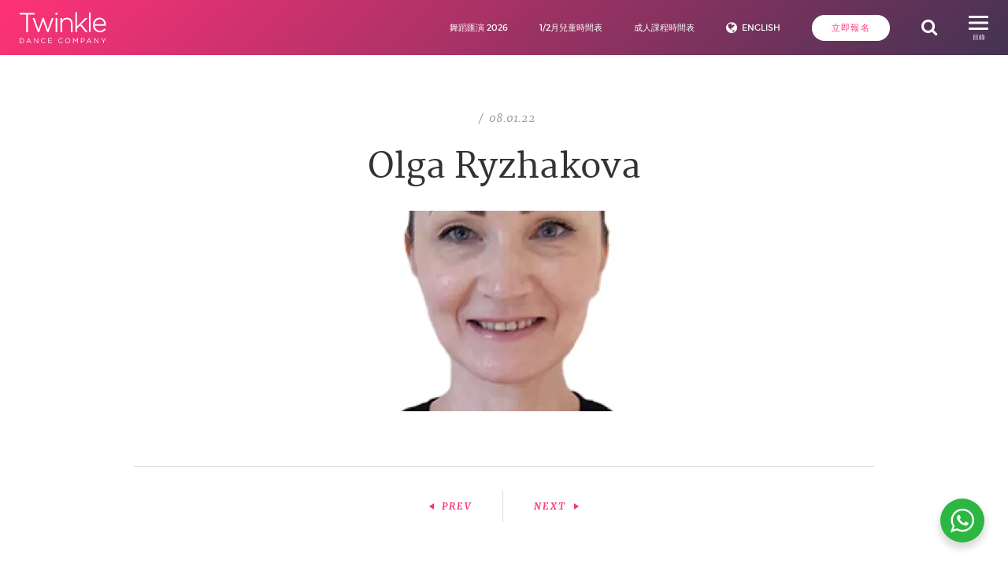

--- FILE ---
content_type: text/html; charset=UTF-8
request_url: https://twinkledance.com/zh/teachers/olga-ryzhakova/
body_size: 11999
content:
<!doctype html>
<html lang="zh-HK" class="no-js">
<head>
	<meta charset="UTF-8">
	<title>Olga Ryzhakova - Twinkle Dance Company : Twinkle Dance Company</title>

	<link href="//www.google-analytics.com" rel="dns-prefetch">
	<link href="https://twinkledance.com/wp-content/themes/twinkle-theme/assets/img/icons/favicon.ico" rel="shortcut icon">
	<link href="https://twinkledance-15cc7.kxcdn.com/wp-content/themes/twinkle-theme/assets/img/icons/touch.png" rel="apple-touch-icon-precomposed">
	<link href="https://fonts.googleapis.com/css?family=Open+Sans:300,300i,400,400i,700,700i" rel="stylesheet">
	<meta http-equiv="X-UA-Compatible" content="IE=edge,chrome=1">
	<meta name="google-site-verification" content="OoGXecNYqtu_3Au7SrXzS1V9OJsz8uQniFDSJTx-kOk" />
	<meta name="viewport" content="width=device-width, initial-scale=1.0">
	<script src="https://widgets.healcode.com/javascripts/healcode.js" type="text/javascript"></script>

	<meta property="og:locale" content="en_US" />
	<meta property="og:type" content="website" />
	<meta property="og:title" content="Olga Ryzhakova - Twinkle Dance Company : Twinkle Dance Company" />
	<meta property="og:description" content="Twinkle Dance Company offers dance classes from the age of 18 months to adults, but teachers whom are richly educated and qualified professionals from different international dance organizations." />
	<meta property="og:url" content="https://twinkledance.com/zh" />
	<meta property="og:site_name" content="Twinkle Dance Company" />
        <meta property="og:image:url" content="" />
    	<meta name="google-site-verification" content="Mp4G8801gHLmWBZZUQtE7PpwgN3FmBiPqBcd0nDClgk" />
	<meta name='robots' content='index, follow, max-image-preview:large, max-snippet:-1, max-video-preview:-1' />
<link rel="alternate" href="https://twinkledance.com/en/teachers/olga-ryzhakova/" hreflang="en" />
<link rel="alternate" href="https://twinkledance.com/zh/teachers/olga-ryzhakova/" hreflang="zh" />

<!-- Google Tag Manager for WordPress by gtm4wp.com -->
<script data-cfasync="false" data-pagespeed-no-defer>
	var gtm4wp_datalayer_name = "dataLayer";
	var dataLayer = dataLayer || [];
</script>
<!-- End Google Tag Manager for WordPress by gtm4wp.com -->
	<!-- This site is optimized with the Yoast SEO plugin v20.6 - https://yoast.com/wordpress/plugins/seo/ -->
	<link rel="canonical" href="https://twinkledance.com/zh/teachers/olga-ryzhakova/" />
	<meta name="twitter:card" content="summary_large_image" />
	<meta name="twitter:title" content="Olga Ryzhakova - Twinkle Dance Company" />
	<meta name="twitter:image" content="https://twinkledance-15cc7.kxcdn.com/wp-content/uploads/2022/08/teacher-olga-1.png" />
	<script type="application/ld+json" class="yoast-schema-graph">{"@context":"https://schema.org","@graph":[{"@type":"WebPage","@id":"https://twinkledance.com/zh/teachers/olga-ryzhakova/","url":"https://twinkledance.com/zh/teachers/olga-ryzhakova/","name":"Olga Ryzhakova - Twinkle Dance Company","isPartOf":{"@id":"https://twinkledance.com/zh/#website"},"primaryImageOfPage":{"@id":"https://twinkledance.com/zh/teachers/olga-ryzhakova/#primaryimage"},"image":{"@id":"https://twinkledance.com/zh/teachers/olga-ryzhakova/#primaryimage"},"thumbnailUrl":"https://twinkledance-15cc7.kxcdn.com/wp-content/uploads/2022/08/teacher-olga-1.png","datePublished":"2022-08-01T15:23:55+00:00","dateModified":"2025-10-03T04:22:25+00:00","breadcrumb":{"@id":"https://twinkledance.com/zh/teachers/olga-ryzhakova/#breadcrumb"},"inLanguage":"zh-HK","potentialAction":[{"@type":"ReadAction","target":["https://twinkledance.com/zh/teachers/olga-ryzhakova/"]}]},{"@type":"ImageObject","inLanguage":"zh-HK","@id":"https://twinkledance.com/zh/teachers/olga-ryzhakova/#primaryimage","url":"https://twinkledance-15cc7.kxcdn.com/wp-content/uploads/2022/08/teacher-olga-1.png","contentUrl":"https://twinkledance-15cc7.kxcdn.com/wp-content/uploads/2022/08/teacher-olga-1.png","width":1032,"height":996},{"@type":"BreadcrumbList","@id":"https://twinkledance.com/zh/teachers/olga-ryzhakova/#breadcrumb","itemListElement":[{"@type":"ListItem","position":1,"name":"Home","item":"https://twinkledance.com/zh/"},{"@type":"ListItem","position":2,"name":"Olga Ryzhakova"}]},{"@type":"WebSite","@id":"https://twinkledance.com/zh/#website","url":"https://twinkledance.com/zh/","name":"Twinkle Dance Company","description":"Twinkle Dance Company offers dance classes from the age of 18 months to adults, but teachers whom are richly educated and qualified professionals from different international dance organizations.","potentialAction":[{"@type":"SearchAction","target":{"@type":"EntryPoint","urlTemplate":"https://twinkledance.com/zh/?s={search_term_string}"},"query-input":"required name=search_term_string"}],"inLanguage":"zh-HK"}]}</script>
	<!-- / Yoast SEO plugin. -->


<link rel='dns-prefetch' href='//s.w.org' />
<script type="text/javascript">
window._wpemojiSettings = {"baseUrl":"https:\/\/s.w.org\/images\/core\/emoji\/14.0.0\/72x72\/","ext":".png","svgUrl":"https:\/\/s.w.org\/images\/core\/emoji\/14.0.0\/svg\/","svgExt":".svg","source":{"concatemoji":"https:\/\/twinkledance-15cc7.kxcdn.com\/wp-includes\/js\/wp-emoji-release.min.js?ver=6.0.11"}};
/*! This file is auto-generated */
!function(e,a,t){var n,r,o,i=a.createElement("canvas"),p=i.getContext&&i.getContext("2d");function s(e,t){var a=String.fromCharCode,e=(p.clearRect(0,0,i.width,i.height),p.fillText(a.apply(this,e),0,0),i.toDataURL());return p.clearRect(0,0,i.width,i.height),p.fillText(a.apply(this,t),0,0),e===i.toDataURL()}function c(e){var t=a.createElement("script");t.src=e,t.defer=t.type="text/javascript",a.getElementsByTagName("head")[0].appendChild(t)}for(o=Array("flag","emoji"),t.supports={everything:!0,everythingExceptFlag:!0},r=0;r<o.length;r++)t.supports[o[r]]=function(e){if(!p||!p.fillText)return!1;switch(p.textBaseline="top",p.font="600 32px Arial",e){case"flag":return s([127987,65039,8205,9895,65039],[127987,65039,8203,9895,65039])?!1:!s([55356,56826,55356,56819],[55356,56826,8203,55356,56819])&&!s([55356,57332,56128,56423,56128,56418,56128,56421,56128,56430,56128,56423,56128,56447],[55356,57332,8203,56128,56423,8203,56128,56418,8203,56128,56421,8203,56128,56430,8203,56128,56423,8203,56128,56447]);case"emoji":return!s([129777,127995,8205,129778,127999],[129777,127995,8203,129778,127999])}return!1}(o[r]),t.supports.everything=t.supports.everything&&t.supports[o[r]],"flag"!==o[r]&&(t.supports.everythingExceptFlag=t.supports.everythingExceptFlag&&t.supports[o[r]]);t.supports.everythingExceptFlag=t.supports.everythingExceptFlag&&!t.supports.flag,t.DOMReady=!1,t.readyCallback=function(){t.DOMReady=!0},t.supports.everything||(n=function(){t.readyCallback()},a.addEventListener?(a.addEventListener("DOMContentLoaded",n,!1),e.addEventListener("load",n,!1)):(e.attachEvent("onload",n),a.attachEvent("onreadystatechange",function(){"complete"===a.readyState&&t.readyCallback()})),(e=t.source||{}).concatemoji?c(e.concatemoji):e.wpemoji&&e.twemoji&&(c(e.twemoji),c(e.wpemoji)))}(window,document,window._wpemojiSettings);
</script>
<style type="text/css">
img.wp-smiley,
img.emoji {
	display: inline !important;
	border: none !important;
	box-shadow: none !important;
	height: 1em !important;
	width: 1em !important;
	margin: 0 0.07em !important;
	vertical-align: -0.1em !important;
	background: none !important;
	padding: 0 !important;
}
</style>
	<link rel='stylesheet' id='formidable-css'  href='https://twinkledance-15cc7.kxcdn.com/wp-content/plugins/formidable/css/formidableforms.css?ver=1142342' media='all' />
<link rel='stylesheet' id='wp-block-library-css'  href='https://twinkledance-15cc7.kxcdn.com/wp-includes/css/dist/block-library/style.min.css?ver=6.0.11' media='all' />
<link rel='stylesheet' id='nta-css-popup-css'  href='https://twinkledance-15cc7.kxcdn.com/wp-content/plugins/wp-whatsapp/assets/dist/css/style.css?ver=6.0.11' media='all' />
<style id='global-styles-inline-css' type='text/css'>
body{--wp--preset--color--black: #000000;--wp--preset--color--cyan-bluish-gray: #abb8c3;--wp--preset--color--white: #ffffff;--wp--preset--color--pale-pink: #f78da7;--wp--preset--color--vivid-red: #cf2e2e;--wp--preset--color--luminous-vivid-orange: #ff6900;--wp--preset--color--luminous-vivid-amber: #fcb900;--wp--preset--color--light-green-cyan: #7bdcb5;--wp--preset--color--vivid-green-cyan: #00d084;--wp--preset--color--pale-cyan-blue: #8ed1fc;--wp--preset--color--vivid-cyan-blue: #0693e3;--wp--preset--color--vivid-purple: #9b51e0;--wp--preset--gradient--vivid-cyan-blue-to-vivid-purple: linear-gradient(135deg,rgba(6,147,227,1) 0%,rgb(155,81,224) 100%);--wp--preset--gradient--light-green-cyan-to-vivid-green-cyan: linear-gradient(135deg,rgb(122,220,180) 0%,rgb(0,208,130) 100%);--wp--preset--gradient--luminous-vivid-amber-to-luminous-vivid-orange: linear-gradient(135deg,rgba(252,185,0,1) 0%,rgba(255,105,0,1) 100%);--wp--preset--gradient--luminous-vivid-orange-to-vivid-red: linear-gradient(135deg,rgba(255,105,0,1) 0%,rgb(207,46,46) 100%);--wp--preset--gradient--very-light-gray-to-cyan-bluish-gray: linear-gradient(135deg,rgb(238,238,238) 0%,rgb(169,184,195) 100%);--wp--preset--gradient--cool-to-warm-spectrum: linear-gradient(135deg,rgb(74,234,220) 0%,rgb(151,120,209) 20%,rgb(207,42,186) 40%,rgb(238,44,130) 60%,rgb(251,105,98) 80%,rgb(254,248,76) 100%);--wp--preset--gradient--blush-light-purple: linear-gradient(135deg,rgb(255,206,236) 0%,rgb(152,150,240) 100%);--wp--preset--gradient--blush-bordeaux: linear-gradient(135deg,rgb(254,205,165) 0%,rgb(254,45,45) 50%,rgb(107,0,62) 100%);--wp--preset--gradient--luminous-dusk: linear-gradient(135deg,rgb(255,203,112) 0%,rgb(199,81,192) 50%,rgb(65,88,208) 100%);--wp--preset--gradient--pale-ocean: linear-gradient(135deg,rgb(255,245,203) 0%,rgb(182,227,212) 50%,rgb(51,167,181) 100%);--wp--preset--gradient--electric-grass: linear-gradient(135deg,rgb(202,248,128) 0%,rgb(113,206,126) 100%);--wp--preset--gradient--midnight: linear-gradient(135deg,rgb(2,3,129) 0%,rgb(40,116,252) 100%);--wp--preset--duotone--dark-grayscale: url('#wp-duotone-dark-grayscale');--wp--preset--duotone--grayscale: url('#wp-duotone-grayscale');--wp--preset--duotone--purple-yellow: url('#wp-duotone-purple-yellow');--wp--preset--duotone--blue-red: url('#wp-duotone-blue-red');--wp--preset--duotone--midnight: url('#wp-duotone-midnight');--wp--preset--duotone--magenta-yellow: url('#wp-duotone-magenta-yellow');--wp--preset--duotone--purple-green: url('#wp-duotone-purple-green');--wp--preset--duotone--blue-orange: url('#wp-duotone-blue-orange');--wp--preset--font-size--small: 13px;--wp--preset--font-size--medium: 20px;--wp--preset--font-size--large: 36px;--wp--preset--font-size--x-large: 42px;}.has-black-color{color: var(--wp--preset--color--black) !important;}.has-cyan-bluish-gray-color{color: var(--wp--preset--color--cyan-bluish-gray) !important;}.has-white-color{color: var(--wp--preset--color--white) !important;}.has-pale-pink-color{color: var(--wp--preset--color--pale-pink) !important;}.has-vivid-red-color{color: var(--wp--preset--color--vivid-red) !important;}.has-luminous-vivid-orange-color{color: var(--wp--preset--color--luminous-vivid-orange) !important;}.has-luminous-vivid-amber-color{color: var(--wp--preset--color--luminous-vivid-amber) !important;}.has-light-green-cyan-color{color: var(--wp--preset--color--light-green-cyan) !important;}.has-vivid-green-cyan-color{color: var(--wp--preset--color--vivid-green-cyan) !important;}.has-pale-cyan-blue-color{color: var(--wp--preset--color--pale-cyan-blue) !important;}.has-vivid-cyan-blue-color{color: var(--wp--preset--color--vivid-cyan-blue) !important;}.has-vivid-purple-color{color: var(--wp--preset--color--vivid-purple) !important;}.has-black-background-color{background-color: var(--wp--preset--color--black) !important;}.has-cyan-bluish-gray-background-color{background-color: var(--wp--preset--color--cyan-bluish-gray) !important;}.has-white-background-color{background-color: var(--wp--preset--color--white) !important;}.has-pale-pink-background-color{background-color: var(--wp--preset--color--pale-pink) !important;}.has-vivid-red-background-color{background-color: var(--wp--preset--color--vivid-red) !important;}.has-luminous-vivid-orange-background-color{background-color: var(--wp--preset--color--luminous-vivid-orange) !important;}.has-luminous-vivid-amber-background-color{background-color: var(--wp--preset--color--luminous-vivid-amber) !important;}.has-light-green-cyan-background-color{background-color: var(--wp--preset--color--light-green-cyan) !important;}.has-vivid-green-cyan-background-color{background-color: var(--wp--preset--color--vivid-green-cyan) !important;}.has-pale-cyan-blue-background-color{background-color: var(--wp--preset--color--pale-cyan-blue) !important;}.has-vivid-cyan-blue-background-color{background-color: var(--wp--preset--color--vivid-cyan-blue) !important;}.has-vivid-purple-background-color{background-color: var(--wp--preset--color--vivid-purple) !important;}.has-black-border-color{border-color: var(--wp--preset--color--black) !important;}.has-cyan-bluish-gray-border-color{border-color: var(--wp--preset--color--cyan-bluish-gray) !important;}.has-white-border-color{border-color: var(--wp--preset--color--white) !important;}.has-pale-pink-border-color{border-color: var(--wp--preset--color--pale-pink) !important;}.has-vivid-red-border-color{border-color: var(--wp--preset--color--vivid-red) !important;}.has-luminous-vivid-orange-border-color{border-color: var(--wp--preset--color--luminous-vivid-orange) !important;}.has-luminous-vivid-amber-border-color{border-color: var(--wp--preset--color--luminous-vivid-amber) !important;}.has-light-green-cyan-border-color{border-color: var(--wp--preset--color--light-green-cyan) !important;}.has-vivid-green-cyan-border-color{border-color: var(--wp--preset--color--vivid-green-cyan) !important;}.has-pale-cyan-blue-border-color{border-color: var(--wp--preset--color--pale-cyan-blue) !important;}.has-vivid-cyan-blue-border-color{border-color: var(--wp--preset--color--vivid-cyan-blue) !important;}.has-vivid-purple-border-color{border-color: var(--wp--preset--color--vivid-purple) !important;}.has-vivid-cyan-blue-to-vivid-purple-gradient-background{background: var(--wp--preset--gradient--vivid-cyan-blue-to-vivid-purple) !important;}.has-light-green-cyan-to-vivid-green-cyan-gradient-background{background: var(--wp--preset--gradient--light-green-cyan-to-vivid-green-cyan) !important;}.has-luminous-vivid-amber-to-luminous-vivid-orange-gradient-background{background: var(--wp--preset--gradient--luminous-vivid-amber-to-luminous-vivid-orange) !important;}.has-luminous-vivid-orange-to-vivid-red-gradient-background{background: var(--wp--preset--gradient--luminous-vivid-orange-to-vivid-red) !important;}.has-very-light-gray-to-cyan-bluish-gray-gradient-background{background: var(--wp--preset--gradient--very-light-gray-to-cyan-bluish-gray) !important;}.has-cool-to-warm-spectrum-gradient-background{background: var(--wp--preset--gradient--cool-to-warm-spectrum) !important;}.has-blush-light-purple-gradient-background{background: var(--wp--preset--gradient--blush-light-purple) !important;}.has-blush-bordeaux-gradient-background{background: var(--wp--preset--gradient--blush-bordeaux) !important;}.has-luminous-dusk-gradient-background{background: var(--wp--preset--gradient--luminous-dusk) !important;}.has-pale-ocean-gradient-background{background: var(--wp--preset--gradient--pale-ocean) !important;}.has-electric-grass-gradient-background{background: var(--wp--preset--gradient--electric-grass) !important;}.has-midnight-gradient-background{background: var(--wp--preset--gradient--midnight) !important;}.has-small-font-size{font-size: var(--wp--preset--font-size--small) !important;}.has-medium-font-size{font-size: var(--wp--preset--font-size--medium) !important;}.has-large-font-size{font-size: var(--wp--preset--font-size--large) !important;}.has-x-large-font-size{font-size: var(--wp--preset--font-size--x-large) !important;}
</style>
<link rel='stylesheet' id='contact-form-7-css'  href='https://twinkledance-15cc7.kxcdn.com/wp-content/plugins/contact-form-7/includes/css/styles.css?ver=5.7.7' media='all' />
<style id='contact-form-7-inline-css' type='text/css'>
.wpcf7 .wpcf7-recaptcha iframe {margin-bottom: 0;}.wpcf7 .wpcf7-recaptcha[data-align="center"] > div {margin: 0 auto;}.wpcf7 .wpcf7-recaptcha[data-align="right"] > div {margin: 0 0 0 auto;}
</style>
<link rel='stylesheet' id='itsducblankbootstrap-css'  href='https://twinkledance-15cc7.kxcdn.com/wp-content/themes/twinkle-theme/bootstrap.css?ver=1.0' media='all' />
<link rel='stylesheet' id='itsducblank-css'  href='https://twinkledance-15cc7.kxcdn.com/wp-content/themes/twinkle-theme/style.css?ver=1.4' media='all' />
<link rel='stylesheet' id='wpgform-css-css'  href='https://twinkledance-15cc7.kxcdn.com/wp-content/plugins/wpgform/css/wpgform.css?ver=6.0.11' media='all' />
<script type='text/javascript' src='https://twinkledance-15cc7.kxcdn.com/wp-includes/js/jquery/jquery.min.js?ver=3.6.0' id='jquery-core-js'></script>
<script type='text/javascript' src='https://twinkledance-15cc7.kxcdn.com/wp-includes/js/jquery/jquery-migrate.min.js?ver=3.3.2' id='jquery-migrate-js'></script>
<script type='text/javascript' src='https://twinkledance-15cc7.kxcdn.com/wp-content/themes/twinkle-theme/assets/js/jquery.flexslider-min.js?ver=1.0.0' id='itsducblankflexslider-js'></script>
<script type='text/javascript' src='https://twinkledance-15cc7.kxcdn.com/wp-content/themes/twinkle-theme/assets/js/scripts.js?ver=1.0.0' id='itsducblankscripts-js'></script>
<script type='text/javascript' id='ai-js-js-extra'>
/* <![CDATA[ */
var MyAjax = {"ajaxurl":"https:\/\/twinkledance.com\/wp-admin\/admin-ajax.php","security":"82b982c8d1"};
/* ]]> */
</script>
<script type='text/javascript' src='https://twinkledance-15cc7.kxcdn.com/wp-content/plugins/advanced-iframe/js/ai.min.js?ver=1' id='ai-js-js'></script>
<link rel="https://api.w.org/" href="https://twinkledance.com/wp-json/" /><link rel="alternate" type="application/json+oembed" href="https://twinkledance.com/wp-json/oembed/1.0/embed?url=https%3A%2F%2Ftwinkledance.com%2Fzh%2Fteachers%2Folga-ryzhakova%2F" />
<link rel="alternate" type="text/xml+oembed" href="https://twinkledance.com/wp-json/oembed/1.0/embed?url=https%3A%2F%2Ftwinkledance.com%2Fzh%2Fteachers%2Folga-ryzhakova%2F&#038;format=xml" />
<script type="text/javascript">document.documentElement.className += " js";</script>

<!-- Google Tag Manager for WordPress by gtm4wp.com -->
<!-- GTM Container placement set to footer -->
<script data-cfasync="false" data-pagespeed-no-defer type="text/javascript">
	var dataLayer_content = {"pagePostType":"teachers","pagePostType2":"single-teachers","pagePostAuthor":"Admin Admin"};
	dataLayer.push( dataLayer_content );
</script>
<script data-cfasync="false" data-pagespeed-no-defer type="text/javascript">
(function(w,d,s,l,i){w[l]=w[l]||[];w[l].push({'gtm.start':
new Date().getTime(),event:'gtm.js'});var f=d.getElementsByTagName(s)[0],
j=d.createElement(s),dl=l!='dataLayer'?'&l='+l:'';j.async=true;j.src=
'//www.googletagmanager.com/gtm.js?id='+i+dl;f.parentNode.insertBefore(j,f);
})(window,document,'script','dataLayer','GTM-W5G23G2');
</script>
<!-- End Google Tag Manager for WordPress by gtm4wp.com -->
<!-- Meta Pixel Code -->
<script type='text/javascript'>
!function(f,b,e,v,n,t,s){if(f.fbq)return;n=f.fbq=function(){n.callMethod?
n.callMethod.apply(n,arguments):n.queue.push(arguments)};if(!f._fbq)f._fbq=n;
n.push=n;n.loaded=!0;n.version='2.0';n.queue=[];t=b.createElement(e);t.async=!0;
t.src=v;s=b.getElementsByTagName(e)[0];s.parentNode.insertBefore(t,s)}(window,
document,'script','https://connect.facebook.net/en_US/fbevents.js?v=next');
</script>
<!-- End Meta Pixel Code -->

      <script type='text/javascript'>
        var url = window.location.origin + '?ob=open-bridge';
        fbq('set', 'openbridge', '1084354892052737', url);
      </script>
    <script type='text/javascript'>fbq('init', '1084354892052737', {}, {
    "agent": "wordpress-6.0.11-3.0.15"
})</script><script type='text/javascript'>
    fbq('track', 'PageView', []);
  </script>
<!-- Meta Pixel Code -->
<noscript>
<img height="1" width="1" style="display:none" alt="fbpx"
src="https://www.facebook.com/tr?id=1084354892052737&ev=PageView&noscript=1" />
</noscript>
<!-- End Meta Pixel Code -->
<meta name="redi-version" content="1.2.4" />		<style type="text/css" id="wp-custom-css">
			.footer__purple .wrapper--inner.footer__locations {
	display: -webkit-box;
	display: -ms-flexbox;
	display: flex;
	-ms-flex-wrap: wrap;
	flex-wrap: wrap;
	-webkit-box-pack: center;
	-ms-flex-pack: center;
	justify-content: center;
}

.regular-images {
    width: auto !important;
    max-width: auto !important;
	height: auto !important;
}

.btn--download, a.btn--download {
    margin-bottom: 1rem;
}		</style>
		</head>
<body class="teachers-template-default single single-teachers postid-34474 olga-ryzhakova">

<div class="header__dropdown-menu mobile">
	<div class="header__dropdown-menu__secondary">
		<ul><li><a href="https://twinkledance.com/zh/about/">關於我們</a>
<ul class="sub-menu">
	<li><a href="https://twinkledance.com/zh/latest-news/">最新消息</a></li>
	<li><a href="https://twinkledance.com/zh/about/our-philosophy/">我們的理念</a></li>
	<li><a href="https://twinkledance.com/zh/about/our-teachers/">導師團隊</a></li>
	<li><a href="https://twinkledance.com/zh/programs/pressmedia/">傳媒專訪</a></li>
	<li><a href="https://twinkledance.com/zh/bad-weather-policy/">惡劣天氣安排</a></li>
	<li><a href="https://twinkledance.com/zh/school-policies-and-information/">學校資訊及指引</a></li>
</ul>
</li>
<li><a href="https://twinkledance.com/zh/latest-news/">活動</a>
<ul class="sub-menu">
	<li><a href="https://twinkledance.com/zh/winter-gala-2025/">冬日盛典 2025</a></li>
	<li><a href="https://twinkledance.com/zh/dance-showcase/">舞蹈匯演</a></li>
	<li><a href="https://twinkledance.com/zh/disney-parade/">迪士尼巡遊表演</a></li>
	<li><a href="https://twinkledance.com/zh/summer-dance-camps/">暑期夏令營課程</a></li>
	<li><a href="https://twinkledance.com/zh/news-events/kids-parties/">兒童派對</a></li>
	<li><a href="https://www.danceprojecthk.com/chn/home">Dance Project HK</a></li>
</ul>
</li>
<li><a href="https://twinkledance.com/zh/programs/adult-dance-classes/">課程</a>
<ul class="sub-menu">
	<li><a href="https://twinkledance.com/zh/programs/kid-classes/">兒童舞蹈，音樂劇，聲樂課程</a></li>
	<li><a href="https://twinkledance.com/zh/programs/adult-dance-classes/">成人課程 &#8211; 適合零基礎和長者友善</a></li>
	<li><a href="https://twinkledance.com/zh/examinations/">考試及證書考核</a></li>
	<li><a href="https://twinkledance.com/zh/programs/private-classes/">私人課程</a></li>
	<li><a href="https://twinkledance.com/zh/performanceteam/">表演團隊</a></li>
</ul>
</li>
<li><a href="https://twinkledance.com/zh/?page_id=12955">時間表及報名</a>
<ul class="sub-menu">
	<li><a href="https://twinkledance.com/zh/schedule-enrollment/kids-schedule/">兒童課程時間表</a></li>
	<li><a href="https://twinkledance.com/zh/schedule-enrollment/online-booking/">成人課程時間表</a></li>
	<li><a href="https://twinkledance.com/zh/online-forms/">表格</a></li>
	<li><a href="https://twinkledance.com/zh/programs/speical-needs/">特殊需要</a></li>
</ul>
</li>
<li><a href="https://twinkledance.com/zh/promotion/">商店及推廣</a>
<ul class="sub-menu">
	<li><a href="https://twinkledance.com/zh/promotion/">推廣活動</a></li>
	<li><a href="https://www.tutulamb.com/">Tutulamb舞蹈服裝</a></li>
	<li><a href="https://twinkledance.com/zh/dance-uniforms/">舞蹈校服</a></li>
</ul>
</li>
<li><a href="https://twinkledance.com/zh/contact-us/location/">聯絡</a>
<ul class="sub-menu">
	<li><a href="https://twinkledance.com/zh/contact-us/">聯絡我們</a></li>
	<li><a href="https://twinkledance.com/zh/contact-us/location/">分校地址</a></li>
	<li><a href="https://twinkledance.com/zh/contact-us/careers/">加入我們</a></li>
	<li><a href="https://twinkledance.com/zh/privacy-policy/">私隱政策</a></li>
</ul>
</li>
</ul>	</div>
    <ul class="language-mobile">
                    <li><a href="https://twinkledance.com/en/" hreflang="en-US" lang="en-US">English</a></li>
            </ul>
</div>

<div class="wrapper">
            <div class="alertbar hide">
            <div class="wrapper--inner">
                <i class="fa fa-exclamation-circle color-blue"></i>
                <h4 class="alertbar__title">通告<span class="alertbar__semicolon">:</span></h4>
                <p class="alertbar__content"><p><span style="color: #ffffff">所有課程在八號或以上的熱帶風暴警告信號期間將會取消。如果信號降低，課程將在兩小時後恢復。</span></p>
<p><span style="color: #ffffff">感謝您的理解。</span></p>
<p><span style="color: #ffffff">（最後更新：2025年9月24日 上午7:30）</span></p>
</p>
                <button class="alertbar__btn-expand btn--plain">View Full Alert</button>
                <button class="alertbar__btn-close btn--plain">
                    <div class="btn--close">
                        <span class="line"></span>
                        <span class="line"></span>
                    </div>
                </button>
            </div>
        </div>
    
	<!-- header -->
	<header class="header clear" role="banner">
		<div class="header__main">
			<div class="wrapper--inner">
				<!-- logo -->
				<div class="header__main-logo">
					<a href="https://twinkledance.com/zh/">
						<img src="https://twinkledance-15cc7.kxcdn.com/wp-content/themes/twinkle-theme/assets/images/logo.svg" alt="Twinkle Dance Company" title="Twinkle Dance Company" class="logo-img">
					</a>
				</div>

				<!-- nav -->
				<nav class="header__main-nav" role="navigation">
					<ul><li><a href="https://twinkledance.com/zh/dance-showcase/">舞蹈匯演 2026</a></li>
<li><a href="https://twinkledance.com/zh/schedule-enrollment/kids-schedule/">1/2月兒童時間表</a></li>
<li><a href="https://twinkledance.com/zh/schedule-enrollment/online-booking/">成人課程時間表</a></li>
<li><a href="https://twinkledance.com/en/teachers/olga-ryzhakova/" hreflang="en-US" lang="en-US">English</a></li>
</ul>				</nav>
				<!-- enroll now -->
				                            <a class="btn--small btn--primaryinverse header__main-enrollbtn" href="https://twinkledance.com/zh/schedule-enrollment/online-enrollment/">
                            立即報名                        </a>
                                        <br>
				<!-- search -->
				<button class="header__main-searchbtn btn--icon" data-open="header__search">
					<i class="fa fa-search"></i>
				</button>
				<!-- hamburger -->
                <button class="header__main-hamburgerbtn btn--icon" data-open="header__dropdown-menu">
					<div class="btn--hamburger">
						<span class="line"></span>
						<span class="line"></span>
						<span class="line"></span>
					</div>
                    <div class="text">
                                                    目錄                                            </div>
                    <div class="close">
                                                    關閉                                            </div>
				</button>
			</div>
		</div>

		<div class="header__search">
			<div class="wrapper--inner">
				<div class="header__search-inner">
					<form role="search" method="get" id="searchform" action="https://twinkledance.com/zh/">
	<input id="header__search-input" placeholder=Search type="text" name="s" id="s"></input>
</form>
					<button class="header__search-x btn--icon">
						<div class="btn--close">
							<span class="line"></span>
							<span class="line"></span>
						</div>
					</button>
				</div>
				<div class="text">

				</div>
			</div>
		</div>

		<div class="header__dropdown-menu desktop">
			<div class="wrapper--inner">
				<ul><li><a href="https://twinkledance.com/zh/about/">關於我們</a>
<ul class="sub-menu">
	<li><a href="https://twinkledance.com/zh/latest-news/">最新消息</a></li>
	<li><a href="https://twinkledance.com/zh/about/our-philosophy/">我們的理念</a></li>
	<li><a href="https://twinkledance.com/zh/about/our-teachers/">導師團隊</a></li>
	<li><a href="https://twinkledance.com/zh/programs/pressmedia/">傳媒專訪</a></li>
	<li><a href="https://twinkledance.com/zh/bad-weather-policy/">惡劣天氣安排</a></li>
	<li><a href="https://twinkledance.com/zh/school-policies-and-information/">學校資訊及指引</a></li>
</ul>
</li>
<li><a href="https://twinkledance.com/zh/latest-news/">活動</a>
<ul class="sub-menu">
	<li><a href="https://twinkledance.com/zh/winter-gala-2025/">冬日盛典 2025</a></li>
	<li><a href="https://twinkledance.com/zh/dance-showcase/">舞蹈匯演</a></li>
	<li><a href="https://twinkledance.com/zh/disney-parade/">迪士尼巡遊表演</a></li>
	<li><a href="https://twinkledance.com/zh/summer-dance-camps/">暑期夏令營課程</a></li>
	<li><a href="https://twinkledance.com/zh/news-events/kids-parties/">兒童派對</a></li>
	<li><a href="https://www.danceprojecthk.com/chn/home">Dance Project HK</a></li>
</ul>
</li>
<li><a href="https://twinkledance.com/zh/programs/adult-dance-classes/">課程</a>
<ul class="sub-menu">
	<li><a href="https://twinkledance.com/zh/programs/kid-classes/">兒童舞蹈，音樂劇，聲樂課程</a></li>
	<li><a href="https://twinkledance.com/zh/programs/adult-dance-classes/">成人課程 &#8211; 適合零基礎和長者友善</a></li>
	<li><a href="https://twinkledance.com/zh/examinations/">考試及證書考核</a></li>
	<li><a href="https://twinkledance.com/zh/programs/private-classes/">私人課程</a></li>
	<li><a href="https://twinkledance.com/zh/performanceteam/">表演團隊</a></li>
</ul>
</li>
<li><a href="https://twinkledance.com/zh/?page_id=12955">時間表及報名</a>
<ul class="sub-menu">
	<li><a href="https://twinkledance.com/zh/schedule-enrollment/kids-schedule/">兒童課程時間表</a></li>
	<li><a href="https://twinkledance.com/zh/schedule-enrollment/online-booking/">成人課程時間表</a></li>
	<li><a href="https://twinkledance.com/zh/online-forms/">表格</a></li>
	<li><a href="https://twinkledance.com/zh/programs/speical-needs/">特殊需要</a></li>
</ul>
</li>
<li><a href="https://twinkledance.com/zh/promotion/">商店及推廣</a>
<ul class="sub-menu">
	<li><a href="https://twinkledance.com/zh/promotion/">推廣活動</a></li>
	<li><a href="https://www.tutulamb.com/">Tutulamb舞蹈服裝</a></li>
	<li><a href="https://twinkledance.com/zh/dance-uniforms/">舞蹈校服</a></li>
</ul>
</li>
<li><a href="https://twinkledance.com/zh/contact-us/location/">聯絡</a>
<ul class="sub-menu">
	<li><a href="https://twinkledance.com/zh/contact-us/">聯絡我們</a></li>
	<li><a href="https://twinkledance.com/zh/contact-us/location/">分校地址</a></li>
	<li><a href="https://twinkledance.com/zh/contact-us/careers/">加入我們</a></li>
	<li><a href="https://twinkledance.com/zh/privacy-policy/">私隱政策</a></li>
</ul>
</li>
</ul>			</div>
		</div>
	</header>


<main class="post" role="main">

    <div class="post__wrapper">


    
        
        <article id="post-34474" class="post-34474 teachers type-teachers status-publish has-post-thumbnail hentry">
            <header class="entry-header">
                <div class="entry-meta">
                    &ensp;/&ensp;08.01.22                </div>
                <h1 class="entry-title">Olga Ryzhakova</h1>
                <div class="entry-image">
                    <img src="https://twinkledance-15cc7.kxcdn.com/wp-content/uploads/2022/08/teacher-olga-1-840x255.png" class="attachment-blog-banner size-blog-banner wp-post-image" alt="" />                </div><!-- .entry-meta -->
            </header><!-- .entry-header -->

            
            <div class="entry-content">
                
            </div><!-- .entry-content -->
        </article><!-- #post-## -->

        <nav class="post__navigation">

                          <a class="previouspostslink" href="https://twinkledance.com/?post_type=teachers&#038;p=34475">Prev</a>
                        <span class="separator"></span>
                          <a class="nextpostslink" href="https://twinkledance.com/?post_type=teachers&#038;p=34473">Next</a>
            
        </nav>


    
    
    </div>
    <div class="home-content-section home-content-news-section recent-posts">
        <div class="heading__text">More Recent Posts:</div>
        <ul>
                            <li class="entry four__column__section">
                    <img src="https://twinkledance-15cc7.kxcdn.com/wp-content/uploads/2025/12/Latest-Website-Banner-2-285x198.png" class="attachment-blog-thumb size-blog-thumb wp-post-image" alt="" loading="lazy" />                    <div class="section__text">
                        <h3><a href="https://twinkledance.com/zh/%e2%9c%a8-2026-%e5%b9%b4-1-2-%e6%9c%88%e6%96%b0%e5%ad%b8%e6%9c%9f-%e7%8f%be%e6%ad%a3%e6%8e%a5%e5%8f%97%e5%a0%b1%e5%90%8d%ef%bc%81/">✨ 2026 年 1–2 月新學期 — 現正接受報名！</a></h3>
                        <div class="small__text">
                            Posted on December 9, 2025                        </div>
                        <div class="entry__excerpt">
                            以充滿色彩與創意的新學期迎接 2026 年！1–2 月課程表現已經上架，非常適合準備在馬年舞台上閃耀的小舞者和小表演者！                                                    </div>
                        <div class="read__more">
                            <a href="https://twinkledance.com/zh/%e2%9c%a8-2026-%e5%b9%b4-1-2-%e6%9c%88%e6%96%b0%e5%ad%b8%e6%9c%9f-%e7%8f%be%e6%ad%a3%e6%8e%a5%e5%8f%97%e5%a0%b1%e5%90%8d%ef%bc%81/">
                                Read More
                                <span class="arrow"></span>
                            </a>
                        </div>
                    </div>
                </li>
                            <li class="entry four__column__section">
                    <img src="https://twinkledance-15cc7.kxcdn.com/wp-content/uploads/2025/11/Latest-Website-Banner-1-285x198.png" class="attachment-blog-thumb size-blog-thumb wp-post-image" alt="" loading="lazy" />                    <div class="section__text">
                        <h3><a href="https://twinkledance.com/zh/twinkle-dance-%e8%80%83%e8%a9%a6%e5%ad%a3-%e8%8a%ad%e8%95%be%e8%88%9e%e8%88%87%e9%9f%b3%e6%a8%82%e5%8a%87-%f0%9f%a9%b0%f0%9f%8e%ad/">Twinkle Dance 考試季 — 芭蕾舞與音樂劇</a></h3>
                        <div class="small__text">
                            Posted on November 7, 2025                        </div>
                        <div class="entry__excerpt">
                            Twinkle Dance 考試季 — 芭蕾舞與音樂劇 🌟 我們誠意鼓勵所有符合資格的學生參加——這是 Twinkle Dance 學習旅程中的重要里程碑！

                                                    </div>
                        <div class="read__more">
                            <a href="https://twinkledance.com/zh/twinkle-dance-%e8%80%83%e8%a9%a6%e5%ad%a3-%e8%8a%ad%e8%95%be%e8%88%9e%e8%88%87%e9%9f%b3%e6%a8%82%e5%8a%87-%f0%9f%a9%b0%f0%9f%8e%ad/">
                                Read More
                                <span class="arrow"></span>
                            </a>
                        </div>
                    </div>
                </li>
                            <li class="entry four__column__section">
                    <img src="https://twinkledance-15cc7.kxcdn.com/wp-content/uploads/2025/09/winter-gala-homepage-banner-285x198.png" class="attachment-blog-thumb size-blog-thumb wp-post-image" alt="" loading="lazy" />                    <div class="section__text">
                        <h3><a href="https://twinkledance.com/zh/winter-gala-2025-open-class-on-stage/">歡迎參加 冬日盛典・公開課演出2025！🎄￼</a></h3>
                        <div class="small__text">
                            Posted on September 25, 2025                        </div>
                        <div class="entry__excerpt">
                            與我們一同見證您孩子本學期的成果：現場教學示範、充滿節日氛圍的舞蹈表演，以及特別舉辦的舞台證書頒發儀式。請於2025年10月31日前報名！                                                    </div>
                        <div class="read__more">
                            <a href="https://twinkledance.com/zh/winter-gala-2025-open-class-on-stage/">
                                Read More
                                <span class="arrow"></span>
                            </a>
                        </div>
                    </div>
                </li>
                            <li class="entry four__column__section">
                    <img src="https://twinkledance-15cc7.kxcdn.com/wp-content/uploads/2025/09/Website-Banner-285x198.png" class="attachment-blog-thumb size-blog-thumb wp-post-image" alt="" loading="lazy" />                    <div class="section__text">
                        <h3><a href="https://twinkledance.com/zh/%e6%8a%8a%e6%8f%a1%e6%9c%80%e5%be%8c%e6%a9%9f%e6%9c%83%ef%bc%81%e5%a0%b1%e5%90%8d%e8%a1%a8%e6%bc%94%e5%9c%98%e9%9a%8a%e8%aa%b2%e7%a8%8b%e5%8d%b3%e4%ba%ab8%e6%8a%98%e5%84%aa%e6%83%a0%ef%bc%81/">把握最後機會！報名表演團隊課程即享8折優惠！​​</a></h3>
                        <div class="small__text">
                            Posted on September 1, 2025                        </div>
                        <div class="entry__excerpt">
                            別讓孩子錯過今個聖誕登上舞台的機會！這是年輕舞者（4-12歲）加入我們聖誕表演團隊並在香港最熱門的節日場地演出的最後機會。                                                    </div>
                        <div class="read__more">
                            <a href="https://twinkledance.com/zh/%e6%8a%8a%e6%8f%a1%e6%9c%80%e5%be%8c%e6%a9%9f%e6%9c%83%ef%bc%81%e5%a0%b1%e5%90%8d%e8%a1%a8%e6%bc%94%e5%9c%98%e9%9a%8a%e8%aa%b2%e7%a8%8b%e5%8d%b3%e4%ba%ab8%e6%8a%98%e5%84%aa%e6%83%a0%ef%bc%81/">
                                Read More
                                <span class="arrow"></span>
                            </a>
                        </div>
                    </div>
                </li>
                    </ul>
        <div class="clear-fix"></div>
        <a href="https://twinkledance.com/zh/latest-news/" class="btn btn--primarylined">
            <span class="btn__text">View All News</span>
        </a>
    </div>

</main>

<!-- footer -->

<footer class="footer" role="contentinfo">
  <div class="footer__purple">
    <div class="wrapper--inner footer__locations clearfix">
      <div class="footer__location">
        <h4>
          <i class="fa fa-map-marker color-pink"></i>&nbsp;&nbsp;
          銅鑼灣        </h4>
        <p>禮頓道26號<br>
          凱基商業大廈9樓<br>
          <i class="fa fa-phone"></i>&nbsp;
          <a href="tel:6608 1699">6608 1699</a>
        </p>
      </div>
      <div class="footer__location">
        <h4>
          <i class="fa fa-map-marker color-pink"></i>&nbsp;&nbsp;
          黃竹坑        </h4>
        <p>香葉道11號<br>
          The Southside G31-33<br>
          <i class="fa fa-phone"></i>&nbsp;
          <a href="tel:6608 6929">6608 6929</a>
        </p>
      </div>
      <div class="footer__location">
        <h4>
          <i class="fa fa-map-marker color-pink"></i>&nbsp;&nbsp;
          中環        </h4>
        <p>皇后大道中41－47號<br>
          聯成大廈403室<br>
          <i class="fa fa-phone"></i>&nbsp;
          <a href="tel:6608 6689">6608 6689</a>
        </p>
      </div>

      <!-- adding new locations -->
      
                  <div class="footer__location">
            <h4>
                              <i class="fa fa-map-marker color-pink"></i>&nbsp;&nbsp;
                            九龍塘            </h4>
            <p>
              達之路80號<br>
              又一城L2-52<br>
                              <i class="fa fa-phone"></i>&nbsp;
                            <a href="tel: 6608 1928"> 6608 1928</a>
            </p>
          </div>

                  </div>
    <div class="footer__social">
                  <a target="_blank" class="btn--icon" href="https://www.facebook.com/twinkledance/">
            <i class="fa fa-facebook" aria-hidden="true"></i>
          </a>
        
                  <a target="_blank" class="btn--icon" href="https://www.instagram.com/twinkledance/">
            <i class="fa fa-instagram" aria-hidden="true"></i>
          </a>
        
        
                    <a target="_blank" class="btn--icon" href="https://www.youtube.com/user/TwinkleDanceCompany">
                <i class="fa fa-youtube-play" aria-hidden="true"></i>
            </a>
            </div>
    <div class="footer__logo">
        <a target="_blank" href="http://eepurl.com/qtcBr">
            訂閱通訊        </a>
    </div>
  </div>
  <div class="footer__white wrapper--inner">
    <a target="_blank" href="mailto:info@twinkledance.com">
      <i class="fa fa-envelope"></i>&nbsp;
      info@twinkledance.com    </a>
  </div>
</footer>


</div>
<!-- /wrapper -->


<!-- GTM Container placement set to footer -->
<!-- Google Tag Manager (noscript) -->
				<noscript><iframe src="https://www.googletagmanager.com/ns.html?id=GTM-W5G23G2" height="0" width="0" style="display:none;visibility:hidden" aria-hidden="true"></iframe></noscript>
<!-- End Google Tag Manager (noscript) --><div id="wa"></div>    <!-- Meta Pixel Event Code -->
    <script type='text/javascript'>
        document.addEventListener( 'wpcf7mailsent', function( event ) {
        if( "fb_pxl_code" in event.detail.apiResponse){
          eval(event.detail.apiResponse.fb_pxl_code);
        }
      }, false );
    </script>
    <!-- End Meta Pixel Event Code -->
    <div id='fb-pxl-ajax-code'></div><script type='text/javascript' src='https://twinkledance-15cc7.kxcdn.com/wp-content/plugins/contact-form-7/includes/swv/js/index.js?ver=5.7.7' id='swv-js'></script>
<script type='text/javascript' id='contact-form-7-js-extra'>
/* <![CDATA[ */
var wpcf7 = {"api":{"root":"https:\/\/twinkledance.com\/wp-json\/","namespace":"contact-form-7\/v1"},"cached":"1"};
/* ]]> */
</script>
<script type='text/javascript' src='https://twinkledance-15cc7.kxcdn.com/wp-content/plugins/contact-form-7/includes/js/index.js?ver=5.7.7' id='contact-form-7-js'></script>
<script type='text/javascript' src='https://twinkledance-15cc7.kxcdn.com/wp-content/plugins/wp-whatsapp/assets/dist/js/njt-whatsapp.js?ver=3.1.8' id='nta-wa-libs-js'></script>
<script type='text/javascript' id='nta-js-global-js-extra'>
/* <![CDATA[ */
var njt_wa_global = {"ajax_url":"https:\/\/twinkledance.com\/wp-admin\/admin-ajax.php","nonce":"fc97524610","defaultAvatarSVG":"<svg width=\"48px\" height=\"48px\" class=\"nta-whatsapp-default-avatar\" version=\"1.1\" id=\"Layer_1\" xmlns=\"http:\/\/www.w3.org\/2000\/svg\" xmlns:xlink=\"http:\/\/www.w3.org\/1999\/xlink\" x=\"0px\" y=\"0px\"\n            viewBox=\"0 0 512 512\" style=\"enable-background:new 0 0 512 512;\" xml:space=\"preserve\">\n            <path style=\"fill:#EDEDED;\" d=\"M0,512l35.31-128C12.359,344.276,0,300.138,0,254.234C0,114.759,114.759,0,255.117,0\n            S512,114.759,512,254.234S395.476,512,255.117,512c-44.138,0-86.51-14.124-124.469-35.31L0,512z\"\/>\n            <path style=\"fill:#55CD6C;\" d=\"M137.71,430.786l7.945,4.414c32.662,20.303,70.621,32.662,110.345,32.662\n            c115.641,0,211.862-96.221,211.862-213.628S371.641,44.138,255.117,44.138S44.138,137.71,44.138,254.234\n            c0,40.607,11.476,80.331,32.662,113.876l5.297,7.945l-20.303,74.152L137.71,430.786z\"\/>\n            <path style=\"fill:#FEFEFE;\" d=\"M187.145,135.945l-16.772-0.883c-5.297,0-10.593,1.766-14.124,5.297\n            c-7.945,7.062-21.186,20.303-24.717,37.959c-6.179,26.483,3.531,58.262,26.483,90.041s67.09,82.979,144.772,105.048\n            c24.717,7.062,44.138,2.648,60.028-7.062c12.359-7.945,20.303-20.303,22.952-33.545l2.648-12.359\n            c0.883-3.531-0.883-7.945-4.414-9.71l-55.614-25.6c-3.531-1.766-7.945-0.883-10.593,2.648l-22.069,28.248\n            c-1.766,1.766-4.414,2.648-7.062,1.766c-15.007-5.297-65.324-26.483-92.69-79.448c-0.883-2.648-0.883-5.297,0.883-7.062\n            l21.186-23.834c1.766-2.648,2.648-6.179,1.766-8.828l-25.6-57.379C193.324,138.593,190.676,135.945,187.145,135.945\"\/>\n        <\/svg>","defaultAvatarUrl":"https:\/\/twinkledance-15cc7.kxcdn.com\/wp-content\/plugins\/wp-whatsapp\/assets\/img\/whatsapp_logo.svg","timezone":"Asia\/Hong_Kong","i18n":{"online":"Online","offline":"Offline"},"urlSettings":{"onDesktop":"api","onMobile":"api","openInNewTab":"ON"}};
/* ]]> */
</script>
<script type='text/javascript' src='https://twinkledance-15cc7.kxcdn.com/wp-content/plugins/wp-whatsapp/assets/js/whatsapp-button.js?ver=3.1.8' id='nta-js-global-js'></script>
<script type='text/javascript' id='nta-js-popup-js-extra'>
/* <![CDATA[ */
var njt_wa = {"gdprStatus":"","accounts":[{"accountId":23332,"accountName":"\u8207\u6211\u5011\u806f\u7d61","avatar":"","number":"85266086689","title":"\u8207\u6211\u5011\u806f\u7d61","predefinedText":"","willBeBackText":"I will be back in [njwa_time_work]","dayOffsText":"I will be back soon","isAlwaysAvailable":"ON","daysOfWeekWorking":{"sunday":{"isWorkingOnDay":"OFF","workHours":[{"startTime":"08:00","endTime":"17:30"}]},"monday":{"isWorkingOnDay":"OFF","workHours":[{"startTime":"08:00","endTime":"17:30"}]},"tuesday":{"isWorkingOnDay":"OFF","workHours":[{"startTime":"08:00","endTime":"17:30"}]},"wednesday":{"isWorkingOnDay":"OFF","workHours":[{"startTime":"08:00","endTime":"17:30"}]},"thursday":{"isWorkingOnDay":"OFF","workHours":[{"startTime":"08:00","endTime":"17:30"}]},"friday":{"isWorkingOnDay":"OFF","workHours":[{"startTime":"08:00","endTime":"17:30"}]},"saturday":{"isWorkingOnDay":"OFF","workHours":[{"startTime":"08:00","endTime":"17:30"}]}}}],"options":{"display":{"displayCondition":"excludePages","includePages":[],"excludePages":[],"showOnDesktop":"ON","showOnMobile":"ON","time_symbols":"h:m"},"styles":{"title":"","responseText":"","description":"Chat with us on <strong>WhatsApp <\/strong>now!","backgroundColor":"#2db742","textColor":"#fff","scrollHeight":"500","isShowScroll":"OFF","isShowResponseText":"OFF","isShowPoweredBy":"ON","btnLabel":"Need Help? <strong>Chat with us<\/strong>","btnLabelWidth":"156","btnPosition":"right","btnLeftDistance":"30","btnRightDistance":"30","btnBottomDistance":"30","isShowBtnLabel":"OFF","isShowGDPR":"OFF","gdprContent":"Please accept our <a href=\"https:\/\/ninjateam.org\/privacy-policy\/\">privacy policy<\/a> first to start a conversation."},"analytics":{"enabledGoogle":"OFF","enabledFacebook":"OFF"}}};
/* ]]> */
</script>
<script type='text/javascript' src='https://twinkledance-15cc7.kxcdn.com/wp-content/plugins/wp-whatsapp/assets/js/whatsapp-popup.js?ver=6.0.11' id='nta-js-popup-js'></script>
<script type='text/javascript'>
(function() {
				var expirationDate = new Date();
				expirationDate.setTime( expirationDate.getTime() + 31536000 * 1000 );
				document.cookie = "pll_language=zh; expires=" + expirationDate.toUTCString() + "; path=/; secure; SameSite=Lax";
			}());
</script>

<!-- analytics -->
<script>
  (function (f, i, r, e, s, h, l) {
    i['GoogleAnalyticsObject'] = s;
    f[s] = f[s] || function () {
      (f[s].q = f[s].q || []).push(arguments)
    }, f[s].l = 1 * new Date();
    h = i.createElement(r),
    l = i.getElementsByTagName(r)[0];
    h.async = 1;
    h.src = e;
    l.parentNode.insertBefore(h, l)
  })(window, document, 'script', '//www.google-analytics.com/analytics.js', 'ga');
  ga('create', 'UA-XXXXXXXX-XX', 'yourdomain.com');
  ga('send', 'pageview');
</script>

</body>
</html>


--- FILE ---
content_type: text/css
request_url: https://twinkledance-15cc7.kxcdn.com/wp-content/themes/twinkle-theme/style.css?ver=1.4
body_size: 23814
content:
@charset "UTF-8";
/*
	Theme Name: Twinkle Theme
	Theme URI:
	Description: Twinkle Dance Company Theme
	Version: 0.0.1
	Author: Peony Gerochi (@pgerochi)
	Author URI: http://itsduc.com
*/
/*============================================================================*/
/* VARIABLES
==============================================================================*/
/*============================================================================
	Variables
==============================================================================*/
/*============================================================================*/
/* MIXINS
==============================================================================*/
/*============================================================================
	Mixins
==============================================================================*/
/*------------------------------------*\
  Font Size Mixin
  @include font-size(14px)
\*------------------------------------*/
/*------------------------------------*\
  Clearfix
  @extend %clearfix;
\*------------------------------------*/
@import url(https://fonts.googleapis.com/css?family=Open+Sans:400,600);
.column-container:after {
  *zoom: 1; }
  .column-container:after {
    content: " ";
    display: table; }
  .column-container:after {
    clear: both; }

/*------------------------------------*\
  Transition
  @include transition(height 0.3s ease-in-out);
  @include transition(background-color 1s ease-in-out, color 2s ease-in-out);
\*------------------------------------*/
/*============================================================================
	Responsive

  --Table of Contents--
    #Mobile
    #Tablet
    #Desktop

==============================================================================*/
/**
 * @name desktop-large
 * @desc Large desktop media query, 1600px and up (block mixin).
 */
/**
 * @name desktop
 * @desc Generic desktop media query, 1024px and up (block mixin).
 */
/**
 * @name tablet-and-down
 * @desc Tablet and lower media query, from 1023px down (block mixin).
 */
/**
 * @name tablet-portrait-and-down
 * @desc Portrait tablet media query, 768px and down (block mixin).
 */
/**
 * @name mobile
 * @desc Generic mobile media query, up to 640px (block mixin).
 */
/*============================================================================*/
/* FONTS
==============================================================================*/
/*============================================================================
	Fonts
==============================================================================*/
@font-face {
  font-family: 'montserratblack';
  src: url("assets/fonts/montserrat-black-webfont.woff2") format("woff2"), url("assets/fonts/montserrat-black-webfont.woff") format("woff");
  font-weight: normal;
  font-style: normal; }

@font-face {
  font-family: 'montserratbold';
  src: url("assets/fonts/montserrat-bold-webfont.woff2") format("woff2"), url("assets/fonts/montserrat-bold-webfont.woff") format("woff");
  font-weight: normal;
  font-style: normal; }

@font-face {
  font-family: 'montserratextra_bold';
  src: url("assets/fonts/montserrat-extrabold-webfont.woff2") format("woff2"), url("assets/fonts/montserrat-extrabold-webfont.woff") format("woff");
  font-weight: normal;
  font-style: normal; }

@font-face {
  font-family: 'montserratlight';
  src: url("assets/fonts/montserrat-light-webfont.woff2") format("woff2"), url("assets/fonts/montserrat-light-webfont.woff") format("woff");
  font-weight: normal;
  font-style: normal; }

@font-face {
  font-family: 'montserratregular';
  src: url("assets/fonts/montserrat-regular-webfont.woff2") format("woff2"), url("assets/fonts/montserrat-regular-webfont.woff") format("woff");
  font-weight: normal;
  font-style: normal; }

@font-face {
  font-family: 'montserratsemi_bold';
  src: url("assets/fonts/montserrat-semibold-webfont.woff2") format("woff2"), url("assets/fonts/montserrat-semibold-webfont.woff") format("woff");
  font-weight: normal;
  font-style: normal; }

@font-face {
  font-family: 'montserratultra_light';
  src: url("assets/fonts/montserrat-ultralight-webfont.woff2") format("woff2"), url("assets/fonts/montserrat-ultralight-webfont.woff") format("woff");
  font-weight: normal;
  font-style: normal; }

/*merriweatherh*/
@font-face {
  font-family: 'merriweatherheavy';
  src: url("assets/fonts/merriweather-black-webfont.woff2") format("woff2"), url("assets/fonts/merriweather-black-webfont.woff") format("woff");
  font-weight: normal;
  font-style: normal; }

@font-face {
  font-family: 'merriweatherbold';
  src: url("assets/fonts/merriweather-bold-webfont.woff2") format("woff2"), url("assets/fonts/merriweather-bold-webfont.woff") format("woff");
  font-weight: normal;
  font-style: normal; }

@font-face {
  font-family: 'merriweatherbold_italic';
  src: url("assets/fonts/merriweather-bolditalic-webfont.woff2") format("woff2"), url("assets/fonts/merriweather-bolditalic-webfont.woff") format("woff");
  font-weight: normal;
  font-style: normal; }

@font-face {
  font-family: 'merriweatherheavy_italic';
  src: url("assets/fonts/merriweather-heavyitalic-webfont.woff2") format("woff2"), url("assets/fonts/merriweather-heavyitalic-webfont.woff") format("woff");
  font-weight: normal;
  font-style: normal; }

@font-face {
  font-family: 'merriweatheritalic';
  src: url("assets/fonts/merriweather-italic-webfont.woff2") format("woff2"), url("assets/fonts/merriweather-italic-webfont.woff") format("woff");
  font-weight: normal;
  font-style: normal; }

@font-face {
  font-family: 'merriweatherlight';
  src: url("assets/fonts/merriweather-light-webfont.woff2") format("woff2"), url("assets/fonts/merriweather-light-webfont.woff") format("woff");
  font-weight: normal;
  font-style: normal; }

@font-face {
  font-family: 'merriweatherlight_italic';
  src: url("assets/fonts/merriweather-lightitalic-webfont.woff2") format("woff2"), url("assets/fonts/merriweather-lightitalic-webfont.woff") format("woff");
  font-weight: normal;
  font-style: normal; }

@font-face {
  font-family: 'merriweatherregular';
  src: url("assets/fonts/merriweather-regular-webfont.woff2") format("woff2"), url("assets/fonts/merriweather-regular-webfont.woff") format("woff");
  font-weight: normal;
  font-style: normal; }

/*============================================================================
	Typography
==============================================================================*/
h2 {
  font-family: 'merriweatherbold_italic';
  font-size: 50px;
  font-size: 5rem;
  margin-bottom: 25px; }
  @media (max-width: 640px) {
    h2 {
      font-size: 28px;
      font-size: 2.8rem; } }

h3 {
  font-family: 'merriweatherbold_italic';
  font-size: 20px;
  font-size: 2rem;
  margin-bottom: 40px; }

h4 {
  font-family: 'montserratbold';
  font-size: 12.4px;
  font-size: 1.24rem;
  text-transform: uppercase;
  font-weight: normal; }

.text--center {
  text-align: center; }

.text--left {
  text-align: left; }

.gallery-area .envira-gallery-wrap .envira-gallery-public .envira-gallery-item img {
  border-radius: 8px; }

.envira-gallery-wrap .envira-album-title {
  font-family: 'merriweatherbold_italic';
  font-size: 20px;
  font-size: 2rem;
  text-align: left !important;
  color: #4E4E4E; }

.envira-gallery-wrap .envira-album-image-count {
  font-size: 16px;
  font-size: 1.6rem;
  text-align: left !important;
  color: #6D5A7D;
  opacity: 0.5; }

/*============================================================================*/
/* THIRD-PARTY
==============================================================================*/
/*! normalize.css v2.1.3 | MIT License | git.io/normalize */
/* ==========================================================================
   HTML5 display definitions
   ========================================================================== */
/**
 * Correct `block` display not defined in IE 8/9.
 */
article,
aside,
details,
figcaption,
figure,
footer,
header,
hgroup,
main,
nav,
section,
summary {
  display: block; }

/**
 * Correct `inline-block` display not defined in IE 8/9.
 */
audio,
canvas,
video {
  display: inline-block; }

/**
 * Prevent modern browsers from displaying `audio` without controls.
 * Remove excess height in iOS 5 devices.
 */
audio:not([controls]) {
  display: none;
  height: 0; }

/**
 * Address `[hidden]` styling not present in IE 8/9.
 * Hide the `template` element in IE, Safari, and Firefox < 22.
 */
[hidden],
template {
  display: none; }

/* ==========================================================================
   Base
   ========================================================================== */
/**
 * 1. Set default font family to sans-serif.
 * 2. Prevent iOS text size adjust after orientation change, without disabling
 *    user zoom.
 */
html {
  font-family: sans-serif;
  /* 1 */
  -ms-text-size-adjust: 100%;
  /* 2 */
  -webkit-text-size-adjust: 100%;
  /* 2 */ }

/**
 * Remove default margin.
 */
body {
  margin: 0; }

/* ==========================================================================
   Links
   ========================================================================== */
/**
 * Remove the gray background color from active links in IE 10.
 */
a {
  background: transparent; }

/**
 * Address `outline` inconsistency between Chrome and other browsers.
 */
a:focus {
  outline: thin dotted; }

/**
 * Improve readability when focused and also mouse hovered in all browsers.
 */
a:active,
a:hover {
  outline: 0; }

/* ==========================================================================
   Typography
   ========================================================================== */
/**
 * Address variable `h1` font-size and margin within `section` and `article`
 * contexts in Firefox 4+, Safari 5, and Chrome.
 */
h1 {
  font-size: 2em;
  margin: 0.67em 0; }

/**
 * Address styling not present in IE 8/9, Safari 5, and Chrome.
 */
abbr[title] {
  border-bottom: 1px dotted; }

/**
 * Address style set to `bolder` in Firefox 4+, Safari 5, and Chrome.
 */
b,
strong {
  font-weight: bold; }

/**
 * Address styling not present in Safari 5 and Chrome.
 */
dfn {
  font-style: italic; }

/**
 * Address differences between Firefox and other browsers.
 */
hr {
  -moz-box-sizing: content-box;
  box-sizing: content-box;
  height: 0; }

/**
 * Address styling not present in IE 8/9.
 */
mark {
  background: #ff0;
  color: #000; }

/**
 * Correct font family set oddly in Safari 5 and Chrome.
 */
code,
kbd,
pre,
samp {
  font-family: monospace, serif;
  font-size: 1em; }

/**
 * Improve readability of pre-formatted text in all browsers.
 */
pre {
  white-space: pre-wrap; }

/**
 * Set consistent quote types.
 */
q {
  quotes: "\201C" "\201D" "\2018" "\2019"; }

/**
 * Address inconsistent and variable font size in all browsers.
 */
small {
  font-size: 80%; }

/**
 * Prevent `sub` and `sup` affecting `line-height` in all browsers.
 */
sub,
sup {
  font-size: 75%;
  line-height: 0;
  position: relative;
  vertical-align: baseline; }

sup {
  top: -0.5em; }

sub {
  bottom: -0.25em; }

/* ==========================================================================
   Embedded content
   ========================================================================== */
/**
 * Remove border when inside `a` element in IE 8/9.
 */
img {
  border: 0; }

/**
 * Correct overflow displayed oddly in IE 9.
 */
svg:not(:root) {
  overflow: hidden; }

/* ==========================================================================
   Figures
   ========================================================================== */
/**
 * Address margin not present in IE 8/9 and Safari 5.
 */
figure {
  margin: 0; }

/* ==========================================================================
   Forms
   ========================================================================== */
/**
 * Define consistent border, margin, and padding.
 */
fieldset {
  border: 1px solid #c0c0c0;
  margin: 0 2px;
  padding: 0.35em 0.625em 0.75em; }

/**
 * 1. Correct `color` not being inherited in IE 8/9.
 * 2. Remove padding so people aren't caught out if they zero out fieldsets.
 */
legend {
  border: 0;
  /* 1 */
  padding: 0;
  /* 2 */ }

/**
 * 1. Correct font family not being inherited in all browsers.
 * 2. Correct font size not being inherited in all browsers.
 * 3. Address margins set differently in Firefox 4+, Safari 5, and Chrome.
 */
button,
input,
select,
textarea {
  font-family: inherit;
  /* 1 */
  font-size: 100%;
  /* 2 */
  margin: 0;
  /* 3 */ }

/**
 * Address Firefox 4+ setting `line-height` on `input` using `!important` in
 * the UA stylesheet.
 */
button,
input {
  line-height: normal; }

/**
 * Address inconsistent `text-transform` inheritance for `button` and `select`.
 * All other form control elements do not inherit `text-transform` values.
 * Correct `button` style inheritance in Chrome, Safari 5+, and IE 8+.
 * Correct `select` style inheritance in Firefox 4+ and Opera.
 */
button,
select {
  text-transform: none; }

/**
 * 1. Avoid the WebKit bug in Android 4.0.* where (2) destroys native `audio`
 *    and `video` controls.
 * 2. Correct inability to style clickable `input` types in iOS.
 * 3. Improve usability and consistency of cursor style between image-type
 *    `input` and others.
 */
button,
html input[type="button"],
input[type="reset"],
input[type="submit"] {
  -webkit-appearance: button;
  /* 2 */
  cursor: pointer;
  /* 3 */ }

/**
 * Re-set default cursor for disabled elements.
 */
button[disabled],
html input[disabled] {
  cursor: default; }

/**
 * 1. Address box sizing set to `content-box` in IE 8/9/10.
 * 2. Remove excess padding in IE 8/9/10.
 */
input[type="checkbox"],
input[type="radio"] {
  box-sizing: border-box;
  /* 1 */
  padding: 0;
  /* 2 */ }

/**
 * 1. Address `appearance` set to `searchfield` in Safari 5 and Chrome.
 * 2. Address `box-sizing` set to `border-box` in Safari 5 and Chrome
 *    (include `-moz` to future-proof).
 */
input[type="search"] {
  -webkit-appearance: textfield;
  /* 1 */
  -moz-box-sizing: content-box;
  -webkit-box-sizing: content-box;
  /* 2 */
  box-sizing: content-box; }

/**
 * Remove inner padding and search cancel button in Safari 5 and Chrome
 * on OS X.
 */
input[type="search"]::-webkit-search-cancel-button,
input[type="search"]::-webkit-search-decoration {
  -webkit-appearance: none; }

/**
 * Remove inner padding and border in Firefox 4+.
 */
button::-moz-focus-inner,
input::-moz-focus-inner {
  border: 0;
  padding: 0; }

/**
 * 1. Remove default vertical scrollbar in IE 8/9.
 * 2. Improve readability and alignment in all browsers.
 */
textarea {
  overflow: auto;
  /* 1 */
  vertical-align: top;
  /* 2 */ }

/* ==========================================================================
   Tables
   ========================================================================== */
/**
 * Remove most spacing between table cells.
 */
table {
  border-collapse: collapse;
  border-spacing: 0; }

/*!
 *  Font Awesome 4.4.0 by @davegandy - http://fontawesome.io - @fontawesome
 *  License - http://fontawesome.io/license (Font: SIL OFL 1.1, CSS: MIT License)
 */
/* FONT PATH
 * -------------------------- */
@font-face {
  font-family: 'FontAwesome';
  src: url("assets/fonts/fontawesome-webfont.eot?v=4.4.0");
  src: url("assets/fonts/fontawesome-webfont.eot?#iefix&v=4.4.0") format("embedded-opentype"), url("assets/fonts/fontawesome-webfont.woff2?v=4.4.0") format("woff2"), url("assets/fonts/fontawesome-webfont.woff?v=4.4.0") format("woff"), url("assets/fonts/fontawesome-webfont.ttf?v=4.4.0") format("truetype"), url("assets/fonts/fontawesome-webfont.svg?v=4.4.0#fontawesomeregular") format("svg");
  font-weight: normal;
  font-style: normal; }

.fa {
  display: inline-block;
  font: normal normal normal 14px/1 FontAwesome;
  font-size: inherit;
  text-rendering: auto;
  -webkit-font-smoothing: antialiased;
  -moz-osx-font-smoothing: grayscale; }

/* makes the font 33% larger relative to the icon container */
.fa-lg {
  font-size: 1.33333em;
  line-height: 0.75em;
  vertical-align: -15%; }

.fa-2x {
  font-size: 2em; }

.fa-3x {
  font-size: 3em; }

.fa-4x {
  font-size: 4em; }

.fa-5x {
  font-size: 5em; }

.fa-fw {
  width: 1.28571em;
  text-align: center; }

.fa-ul {
  padding-left: 0;
  margin-left: 2.14286em;
  list-style-type: none; }
  .fa-ul > li {
    position: relative; }

.fa-li {
  position: absolute;
  left: -2.14286em;
  width: 2.14286em;
  top: 0.14286em;
  text-align: center; }
  .fa-li.fa-lg {
    left: -1.85714em; }

.fa-border {
  padding: .2em .25em .15em;
  border: solid 0.08em #eee;
  border-radius: .1em; }

.fa-pull-left {
  float: left; }

.fa-pull-right {
  float: right; }

.fa.fa-pull-left {
  margin-right: .3em; }

.fa.fa-pull-right {
  margin-left: .3em; }

/* Deprecated as of 4.4.0 */
.pull-right {
  float: right; }

.pull-left {
  float: left; }

.fa.pull-left {
  margin-right: .3em; }

.fa.pull-right {
  margin-left: .3em; }

.fa-spin {
  -webkit-animation: fa-spin 2s infinite linear;
  animation: fa-spin 2s infinite linear; }

.fa-pulse {
  -webkit-animation: fa-spin 1s infinite steps(8);
  animation: fa-spin 1s infinite steps(8); }

@-webkit-keyframes fa-spin {
  0% {
    -webkit-transform: rotate(0deg);
    transform: rotate(0deg); }
  100% {
    -webkit-transform: rotate(359deg);
    transform: rotate(359deg); } }

@keyframes fa-spin {
  0% {
    -webkit-transform: rotate(0deg);
    transform: rotate(0deg); }
  100% {
    -webkit-transform: rotate(359deg);
    transform: rotate(359deg); } }

.fa-rotate-90 {
  filter: progid:DXImageTransform.Microsoft.BasicImage(rotation=1);
  -webkit-transform: rotate(90deg);
  -ms-transform: rotate(90deg);
  transform: rotate(90deg); }

.fa-rotate-180 {
  filter: progid:DXImageTransform.Microsoft.BasicImage(rotation=2);
  -webkit-transform: rotate(180deg);
  -ms-transform: rotate(180deg);
  transform: rotate(180deg); }

.fa-rotate-270 {
  filter: progid:DXImageTransform.Microsoft.BasicImage(rotation=3);
  -webkit-transform: rotate(270deg);
  -ms-transform: rotate(270deg);
  transform: rotate(270deg); }

.fa-flip-horizontal {
  filter: progid:DXImageTransform.Microsoft.BasicImage(rotation=0);
  -webkit-transform: scale(-1, 1);
  -ms-transform: scale(-1, 1);
  transform: scale(-1, 1); }

.fa-flip-vertical {
  filter: progid:DXImageTransform.Microsoft.BasicImage(rotation=2);
  -webkit-transform: scale(1, -1);
  -ms-transform: scale(1, -1);
  transform: scale(1, -1); }

:root .fa-rotate-90,
:root .fa-rotate-180,
:root .fa-rotate-270,
:root .fa-flip-horizontal,
:root .fa-flip-vertical {
  filter: none; }

.fa-stack {
  position: relative;
  display: inline-block;
  width: 2em;
  height: 2em;
  line-height: 2em;
  vertical-align: middle; }

.fa-stack-1x, .fa-stack-2x {
  position: absolute;
  left: 0;
  width: 100%;
  text-align: center; }

.fa-stack-1x {
  line-height: inherit; }

.fa-stack-2x {
  font-size: 2em; }

.fa-inverse {
  color: #fff; }

/* Font Awesome uses the Unicode Private Use Area (PUA) to ensure screen
   readers do not read off random characters that represent icons */
.fa-glass:before {
  content: ""; }

.fa-music:before {
  content: ""; }

.fa-search:before {
  content: ""; }

.fa-envelope-o:before {
  content: ""; }

.fa-heart:before {
  content: ""; }

.fa-star:before {
  content: ""; }

.fa-star-o:before {
  content: ""; }

.fa-user:before {
  content: ""; }

.fa-film:before {
  content: ""; }

.fa-th-large:before {
  content: ""; }

.fa-th:before {
  content: ""; }

.fa-th-list:before {
  content: ""; }

.fa-check:before {
  content: ""; }

.fa-remove:before,
.fa-close:before,
.fa-times:before {
  content: ""; }

.fa-search-plus:before {
  content: ""; }

.fa-search-minus:before {
  content: ""; }

.fa-power-off:before {
  content: ""; }

.fa-signal:before {
  content: ""; }

.fa-gear:before,
.fa-cog:before {
  content: ""; }

.fa-trash-o:before {
  content: ""; }

.fa-home:before {
  content: ""; }

.fa-file-o:before {
  content: ""; }

.fa-clock-o:before {
  content: ""; }

.fa-road:before {
  content: ""; }

.fa-download:before {
  content: ""; }

.fa-arrow-circle-o-down:before {
  content: ""; }

.fa-arrow-circle-o-up:before {
  content: ""; }

.fa-inbox:before {
  content: ""; }

.fa-play-circle-o:before {
  content: ""; }

.fa-rotate-right:before,
.fa-repeat:before {
  content: ""; }

.fa-refresh:before {
  content: ""; }

.fa-list-alt:before {
  content: ""; }

.fa-lock:before {
  content: ""; }

.fa-flag:before {
  content: ""; }

.fa-headphones:before {
  content: ""; }

.fa-volume-off:before {
  content: ""; }

.fa-volume-down:before {
  content: ""; }

.fa-volume-up:before {
  content: ""; }

.fa-qrcode:before {
  content: ""; }

.fa-barcode:before {
  content: ""; }

.fa-tag:before {
  content: ""; }

.fa-tags:before {
  content: ""; }

.fa-book:before {
  content: ""; }

.fa-bookmark:before {
  content: ""; }

.fa-print:before {
  content: ""; }

.fa-camera:before {
  content: ""; }

.fa-font:before {
  content: ""; }

.fa-bold:before {
  content: ""; }

.fa-italic:before {
  content: ""; }

.fa-text-height:before {
  content: ""; }

.fa-text-width:before {
  content: ""; }

.fa-align-left:before {
  content: ""; }

.fa-align-center:before {
  content: ""; }

.fa-align-right:before {
  content: ""; }

.fa-align-justify:before {
  content: ""; }

.fa-list:before {
  content: ""; }

.fa-dedent:before,
.fa-outdent:before {
  content: ""; }

.fa-indent:before {
  content: ""; }

.fa-video-camera:before {
  content: ""; }

.fa-photo:before,
.fa-image:before,
.fa-picture-o:before {
  content: ""; }

.fa-pencil:before {
  content: ""; }

.fa-map-marker:before {
  content: ""; }

.fa-adjust:before {
  content: ""; }

.fa-tint:before {
  content: ""; }

.fa-edit:before,
.fa-pencil-square-o:before {
  content: ""; }

.fa-share-square-o:before {
  content: ""; }

.fa-check-square-o:before {
  content: ""; }

.fa-arrows:before {
  content: ""; }

.fa-step-backward:before {
  content: ""; }

.fa-fast-backward:before {
  content: ""; }

.fa-backward:before {
  content: ""; }

.fa-play:before {
  content: ""; }

.fa-pause:before {
  content: ""; }

.fa-stop:before {
  content: ""; }

.fa-forward:before {
  content: ""; }

.fa-fast-forward:before {
  content: ""; }

.fa-step-forward:before {
  content: ""; }

.fa-eject:before {
  content: ""; }

.fa-chevron-left:before {
  content: ""; }

.fa-chevron-right:before {
  content: ""; }

.fa-plus-circle:before {
  content: ""; }

.fa-minus-circle:before {
  content: ""; }

.fa-times-circle:before {
  content: ""; }

.fa-check-circle:before {
  content: ""; }

.fa-question-circle:before {
  content: ""; }

.fa-info-circle:before {
  content: ""; }

.fa-crosshairs:before {
  content: ""; }

.fa-times-circle-o:before {
  content: ""; }

.fa-check-circle-o:before {
  content: ""; }

.fa-ban:before {
  content: ""; }

.fa-arrow-left:before {
  content: ""; }

.fa-arrow-right:before {
  content: ""; }

.fa-arrow-up:before {
  content: ""; }

.fa-arrow-down:before {
  content: ""; }

.fa-mail-forward:before,
.fa-share:before {
  content: ""; }

.fa-expand:before {
  content: ""; }

.fa-compress:before {
  content: ""; }

.fa-plus:before {
  content: ""; }

.fa-minus:before {
  content: ""; }

.fa-asterisk:before {
  content: ""; }

.fa-exclamation-circle:before {
  content: ""; }

.fa-gift:before {
  content: ""; }

.fa-leaf:before {
  content: ""; }

.fa-fire:before {
  content: ""; }

.fa-eye:before {
  content: ""; }

.fa-eye-slash:before {
  content: ""; }

.fa-warning:before,
.fa-exclamation-triangle:before {
  content: ""; }

.fa-plane:before {
  content: ""; }

.fa-calendar:before {
  content: ""; }

.fa-random:before {
  content: ""; }

.fa-comment:before {
  content: ""; }

.fa-magnet:before {
  content: ""; }

.fa-chevron-up:before {
  content: ""; }

.fa-chevron-down:before {
  content: ""; }

.fa-retweet:before {
  content: ""; }

.fa-shopping-cart:before {
  content: ""; }

.fa-folder:before {
  content: ""; }

.fa-folder-open:before {
  content: ""; }

.fa-arrows-v:before {
  content: ""; }

.fa-arrows-h:before {
  content: ""; }

.fa-bar-chart-o:before,
.fa-bar-chart:before {
  content: ""; }

.fa-twitter-square:before {
  content: ""; }

.fa-facebook-square:before {
  content: ""; }

.fa-camera-retro:before {
  content: ""; }

.fa-key:before {
  content: ""; }

.fa-gears:before,
.fa-cogs:before {
  content: ""; }

.fa-comments:before {
  content: ""; }

.fa-thumbs-o-up:before {
  content: ""; }

.fa-thumbs-o-down:before {
  content: ""; }

.fa-star-half:before {
  content: ""; }

.fa-heart-o:before {
  content: ""; }

.fa-sign-out:before {
  content: ""; }

.fa-linkedin-square:before {
  content: ""; }

.fa-thumb-tack:before {
  content: ""; }

.fa-external-link:before {
  content: ""; }

.fa-sign-in:before {
  content: ""; }

.fa-trophy:before {
  content: ""; }

.fa-github-square:before {
  content: ""; }

.fa-upload:before {
  content: ""; }

.fa-lemon-o:before {
  content: ""; }

.fa-phone:before {
  content: ""; }

.fa-square-o:before {
  content: ""; }

.fa-bookmark-o:before {
  content: ""; }

.fa-phone-square:before {
  content: ""; }

.fa-twitter:before {
  content: ""; }

.fa-facebook-f:before,
.fa-facebook:before {
  content: ""; }

.fa-github:before {
  content: ""; }

.fa-unlock:before {
  content: ""; }

.fa-credit-card:before {
  content: ""; }

.fa-feed:before,
.fa-rss:before {
  content: ""; }

.fa-hdd-o:before {
  content: ""; }

.fa-bullhorn:before {
  content: ""; }

.fa-bell:before {
  content: ""; }

.fa-certificate:before {
  content: ""; }

.fa-hand-o-right:before {
  content: ""; }

.fa-hand-o-left:before {
  content: ""; }

.fa-hand-o-up:before {
  content: ""; }

.fa-hand-o-down:before {
  content: ""; }

.fa-arrow-circle-left:before {
  content: ""; }

.fa-arrow-circle-right:before {
  content: ""; }

.fa-arrow-circle-up:before {
  content: ""; }

.fa-arrow-circle-down:before {
  content: ""; }

.fa-globe:before {
  content: ""; }

.fa-wrench:before {
  content: ""; }

.fa-tasks:before {
  content: ""; }

.fa-filter:before {
  content: ""; }

.fa-briefcase:before {
  content: ""; }

.fa-arrows-alt:before {
  content: ""; }

.fa-group:before,
.fa-users:before {
  content: ""; }

.fa-chain:before,
.fa-link:before {
  content: ""; }

.fa-cloud:before {
  content: ""; }

.fa-flask:before {
  content: ""; }

.fa-cut:before,
.fa-scissors:before {
  content: ""; }

.fa-copy:before,
.fa-files-o:before {
  content: ""; }

.fa-paperclip:before {
  content: ""; }

.fa-save:before,
.fa-floppy-o:before {
  content: ""; }

.fa-square:before {
  content: ""; }

.fa-navicon:before,
.fa-reorder:before,
.fa-bars:before {
  content: ""; }

.fa-list-ul:before {
  content: ""; }

.fa-list-ol:before {
  content: ""; }

.fa-strikethrough:before {
  content: ""; }

.fa-underline:before {
  content: ""; }

.fa-table:before {
  content: ""; }

.fa-magic:before {
  content: ""; }

.fa-truck:before {
  content: ""; }

.fa-pinterest:before {
  content: ""; }

.fa-pinterest-square:before {
  content: ""; }

.fa-google-plus-square:before {
  content: ""; }

.fa-google-plus:before {
  content: ""; }

.fa-money:before {
  content: ""; }

.fa-caret-down:before {
  content: ""; }

.fa-caret-up:before {
  content: ""; }

.fa-caret-left:before {
  content: ""; }

.fa-caret-right:before {
  content: ""; }

.fa-columns:before {
  content: ""; }

.fa-unsorted:before,
.fa-sort:before {
  content: ""; }

.fa-sort-down:before,
.fa-sort-desc:before {
  content: ""; }

.fa-sort-up:before,
.fa-sort-asc:before {
  content: ""; }

.fa-envelope:before {
  content: ""; }

.fa-linkedin:before {
  content: ""; }

.fa-rotate-left:before,
.fa-undo:before {
  content: ""; }

.fa-legal:before,
.fa-gavel:before {
  content: ""; }

.fa-dashboard:before,
.fa-tachometer:before {
  content: ""; }

.fa-comment-o:before {
  content: ""; }

.fa-comments-o:before {
  content: ""; }

.fa-flash:before,
.fa-bolt:before {
  content: ""; }

.fa-sitemap:before {
  content: ""; }

.fa-umbrella:before {
  content: ""; }

.fa-paste:before,
.fa-clipboard:before {
  content: ""; }

.fa-lightbulb-o:before {
  content: ""; }

.fa-exchange:before {
  content: ""; }

.fa-cloud-download:before {
  content: ""; }

.fa-cloud-upload:before {
  content: ""; }

.fa-user-md:before {
  content: ""; }

.fa-stethoscope:before {
  content: ""; }

.fa-suitcase:before {
  content: ""; }

.fa-bell-o:before {
  content: ""; }

.fa-coffee:before {
  content: ""; }

.fa-cutlery:before {
  content: ""; }

.fa-file-text-o:before {
  content: ""; }

.fa-building-o:before {
  content: ""; }

.fa-hospital-o:before {
  content: ""; }

.fa-ambulance:before {
  content: ""; }

.fa-medkit:before {
  content: ""; }

.fa-fighter-jet:before {
  content: ""; }

.fa-beer:before {
  content: ""; }

.fa-h-square:before {
  content: ""; }

.fa-plus-square:before {
  content: ""; }

.fa-angle-double-left:before {
  content: ""; }

.fa-angle-double-right:before {
  content: ""; }

.fa-angle-double-up:before {
  content: ""; }

.fa-angle-double-down:before {
  content: ""; }

.fa-angle-left:before {
  content: ""; }

.fa-angle-right:before {
  content: ""; }

.fa-angle-up:before {
  content: ""; }

.fa-angle-down:before {
  content: ""; }

.fa-desktop:before {
  content: ""; }

.fa-laptop:before {
  content: ""; }

.fa-tablet:before {
  content: ""; }

.fa-mobile-phone:before,
.fa-mobile:before {
  content: ""; }

.fa-circle-o:before {
  content: ""; }

.fa-quote-left:before {
  content: ""; }

.fa-quote-right:before {
  content: ""; }

.fa-spinner:before {
  content: ""; }

.fa-circle:before {
  content: ""; }

.fa-mail-reply:before,
.fa-reply:before {
  content: ""; }

.fa-github-alt:before {
  content: ""; }

.fa-folder-o:before {
  content: ""; }

.fa-folder-open-o:before {
  content: ""; }

.fa-smile-o:before {
  content: ""; }

.fa-frown-o:before {
  content: ""; }

.fa-meh-o:before {
  content: ""; }

.fa-gamepad:before {
  content: ""; }

.fa-keyboard-o:before {
  content: ""; }

.fa-flag-o:before {
  content: ""; }

.fa-flag-checkered:before {
  content: ""; }

.fa-terminal:before {
  content: ""; }

.fa-code:before {
  content: ""; }

.fa-mail-reply-all:before,
.fa-reply-all:before {
  content: ""; }

.fa-star-half-empty:before,
.fa-star-half-full:before,
.fa-star-half-o:before {
  content: ""; }

.fa-location-arrow:before {
  content: ""; }

.fa-crop:before {
  content: ""; }

.fa-code-fork:before {
  content: ""; }

.fa-unlink:before,
.fa-chain-broken:before {
  content: ""; }

.fa-question:before {
  content: ""; }

.fa-info:before {
  content: ""; }

.fa-exclamation:before {
  content: ""; }

.fa-superscript:before {
  content: ""; }

.fa-subscript:before {
  content: ""; }

.fa-eraser:before {
  content: ""; }

.fa-puzzle-piece:before {
  content: ""; }

.fa-microphone:before {
  content: ""; }

.fa-microphone-slash:before {
  content: ""; }

.fa-shield:before {
  content: ""; }

.fa-calendar-o:before {
  content: ""; }

.fa-fire-extinguisher:before {
  content: ""; }

.fa-rocket:before {
  content: ""; }

.fa-maxcdn:before {
  content: ""; }

.fa-chevron-circle-left:before {
  content: ""; }

.fa-chevron-circle-right:before {
  content: ""; }

.fa-chevron-circle-up:before {
  content: ""; }

.fa-chevron-circle-down:before {
  content: ""; }

.fa-html5:before {
  content: ""; }

.fa-css3:before {
  content: ""; }

.fa-anchor:before {
  content: ""; }

.fa-unlock-alt:before {
  content: ""; }

.fa-bullseye:before {
  content: ""; }

.fa-ellipsis-h:before {
  content: ""; }

.fa-ellipsis-v:before {
  content: ""; }

.fa-rss-square:before {
  content: ""; }

.fa-play-circle:before {
  content: ""; }

.fa-ticket:before {
  content: ""; }

.fa-minus-square:before {
  content: ""; }

.fa-minus-square-o:before {
  content: ""; }

.fa-level-up:before {
  content: ""; }

.fa-level-down:before {
  content: ""; }

.fa-check-square:before {
  content: ""; }

.fa-pencil-square:before {
  content: ""; }

.fa-external-link-square:before {
  content: ""; }

.fa-share-square:before {
  content: ""; }

.fa-compass:before {
  content: ""; }

.fa-toggle-down:before,
.fa-caret-square-o-down:before {
  content: ""; }

.fa-toggle-up:before,
.fa-caret-square-o-up:before {
  content: ""; }

.fa-toggle-right:before,
.fa-caret-square-o-right:before {
  content: ""; }

.fa-euro:before,
.fa-eur:before {
  content: ""; }

.fa-gbp:before {
  content: ""; }

.fa-dollar:before,
.fa-usd:before {
  content: ""; }

.fa-rupee:before,
.fa-inr:before {
  content: ""; }

.fa-cny:before,
.fa-rmb:before,
.fa-yen:before,
.fa-jpy:before {
  content: ""; }

.fa-ruble:before,
.fa-rouble:before,
.fa-rub:before {
  content: ""; }

.fa-won:before,
.fa-krw:before {
  content: ""; }

.fa-bitcoin:before,
.fa-btc:before {
  content: ""; }

.fa-file:before {
  content: ""; }

.fa-file-text:before {
  content: ""; }

.fa-sort-alpha-asc:before {
  content: ""; }

.fa-sort-alpha-desc:before {
  content: ""; }

.fa-sort-amount-asc:before {
  content: ""; }

.fa-sort-amount-desc:before {
  content: ""; }

.fa-sort-numeric-asc:before {
  content: ""; }

.fa-sort-numeric-desc:before {
  content: ""; }

.fa-thumbs-up:before {
  content: ""; }

.fa-thumbs-down:before {
  content: ""; }

.fa-youtube-square:before {
  content: ""; }

.fa-youtube:before {
  content: ""; }

.fa-xing:before {
  content: ""; }

.fa-xing-square:before {
  content: ""; }

.fa-youtube-play:before {
  content: ""; }

.fa-dropbox:before {
  content: ""; }

.fa-stack-overflow:before {
  content: ""; }

.fa-instagram:before {
  content: ""; }

.fa-flickr:before {
  content: ""; }

.fa-adn:before {
  content: ""; }

.fa-bitbucket:before {
  content: ""; }

.fa-bitbucket-square:before {
  content: ""; }

.fa-tumblr:before {
  content: ""; }

.fa-tumblr-square:before {
  content: ""; }

.fa-long-arrow-down:before {
  content: ""; }

.fa-long-arrow-up:before {
  content: ""; }

.fa-long-arrow-left:before {
  content: ""; }

.fa-long-arrow-right:before {
  content: ""; }

.fa-apple:before {
  content: ""; }

.fa-windows:before {
  content: ""; }

.fa-android:before {
  content: ""; }

.fa-linux:before {
  content: ""; }

.fa-dribbble:before {
  content: ""; }

.fa-skype:before {
  content: ""; }

.fa-foursquare:before {
  content: ""; }

.fa-trello:before {
  content: ""; }

.fa-female:before {
  content: ""; }

.fa-male:before {
  content: ""; }

.fa-gittip:before,
.fa-gratipay:before {
  content: ""; }

.fa-sun-o:before {
  content: ""; }

.fa-moon-o:before {
  content: ""; }

.fa-archive:before {
  content: ""; }

.fa-bug:before {
  content: ""; }

.fa-vk:before {
  content: ""; }

.fa-weibo:before {
  content: ""; }

.fa-renren:before {
  content: ""; }

.fa-pagelines:before {
  content: ""; }

.fa-stack-exchange:before {
  content: ""; }

.fa-arrow-circle-o-right:before {
  content: ""; }

.fa-arrow-circle-o-left:before {
  content: ""; }

.fa-toggle-left:before,
.fa-caret-square-o-left:before {
  content: ""; }

.fa-dot-circle-o:before {
  content: ""; }

.fa-wheelchair:before {
  content: ""; }

.fa-vimeo-square:before {
  content: ""; }

.fa-turkish-lira:before,
.fa-try:before {
  content: ""; }

.fa-plus-square-o:before {
  content: ""; }

.fa-space-shuttle:before {
  content: ""; }

.fa-slack:before {
  content: ""; }

.fa-envelope-square:before {
  content: ""; }

.fa-wordpress:before {
  content: ""; }

.fa-openid:before {
  content: ""; }

.fa-institution:before,
.fa-bank:before,
.fa-university:before {
  content: ""; }

.fa-mortar-board:before,
.fa-graduation-cap:before {
  content: ""; }

.fa-yahoo:before {
  content: ""; }

.fa-google:before {
  content: ""; }

.fa-reddit:before {
  content: ""; }

.fa-reddit-square:before {
  content: ""; }

.fa-stumbleupon-circle:before {
  content: ""; }

.fa-stumbleupon:before {
  content: ""; }

.fa-delicious:before {
  content: ""; }

.fa-digg:before {
  content: ""; }

.fa-pied-piper:before {
  content: ""; }

.fa-pied-piper-alt:before {
  content: ""; }

.fa-drupal:before {
  content: ""; }

.fa-joomla:before {
  content: ""; }

.fa-language:before {
  content: ""; }

.fa-fax:before {
  content: ""; }

.fa-building:before {
  content: ""; }

.fa-child:before {
  content: ""; }

.fa-paw:before {
  content: ""; }

.fa-spoon:before {
  content: ""; }

.fa-cube:before {
  content: ""; }

.fa-cubes:before {
  content: ""; }

.fa-behance:before {
  content: ""; }

.fa-behance-square:before {
  content: ""; }

.fa-steam:before {
  content: ""; }

.fa-steam-square:before {
  content: ""; }

.fa-recycle:before {
  content: ""; }

.fa-automobile:before,
.fa-car:before {
  content: ""; }

.fa-cab:before,
.fa-taxi:before {
  content: ""; }

.fa-tree:before {
  content: ""; }

.fa-spotify:before {
  content: ""; }

.fa-deviantart:before {
  content: ""; }

.fa-soundcloud:before {
  content: ""; }

.fa-database:before {
  content: ""; }

.fa-file-pdf-o:before {
  content: ""; }

.fa-file-word-o:before {
  content: ""; }

.fa-file-excel-o:before {
  content: ""; }

.fa-file-powerpoint-o:before {
  content: ""; }

.fa-file-photo-o:before,
.fa-file-picture-o:before,
.fa-file-image-o:before {
  content: ""; }

.fa-file-zip-o:before,
.fa-file-archive-o:before {
  content: ""; }

.fa-file-sound-o:before,
.fa-file-audio-o:before {
  content: ""; }

.fa-file-movie-o:before,
.fa-file-video-o:before {
  content: ""; }

.fa-file-code-o:before {
  content: ""; }

.fa-vine:before {
  content: ""; }

.fa-codepen:before {
  content: ""; }

.fa-jsfiddle:before {
  content: ""; }

.fa-life-bouy:before,
.fa-life-buoy:before,
.fa-life-saver:before,
.fa-support:before,
.fa-life-ring:before {
  content: ""; }

.fa-circle-o-notch:before {
  content: ""; }

.fa-ra:before,
.fa-rebel:before {
  content: ""; }

.fa-ge:before,
.fa-empire:before {
  content: ""; }

.fa-git-square:before {
  content: ""; }

.fa-git:before {
  content: ""; }

.fa-y-combinator-square:before,
.fa-yc-square:before,
.fa-hacker-news:before {
  content: ""; }

.fa-tencent-weibo:before {
  content: ""; }

.fa-qq:before {
  content: ""; }

.fa-wechat:before,
.fa-weixin:before {
  content: ""; }

.fa-send:before,
.fa-paper-plane:before {
  content: ""; }

.fa-send-o:before,
.fa-paper-plane-o:before {
  content: ""; }

.fa-history:before {
  content: ""; }

.fa-circle-thin:before {
  content: ""; }

.fa-header:before {
  content: ""; }

.fa-paragraph:before {
  content: ""; }

.fa-sliders:before {
  content: ""; }

.fa-share-alt:before {
  content: ""; }

.fa-share-alt-square:before {
  content: ""; }

.fa-bomb:before {
  content: ""; }

.fa-soccer-ball-o:before,
.fa-futbol-o:before {
  content: ""; }

.fa-tty:before {
  content: ""; }

.fa-binoculars:before {
  content: ""; }

.fa-plug:before {
  content: ""; }

.fa-slideshare:before {
  content: ""; }

.fa-twitch:before {
  content: ""; }

.fa-yelp:before {
  content: ""; }

.fa-newspaper-o:before {
  content: ""; }

.fa-wifi:before {
  content: ""; }

.fa-calculator:before {
  content: ""; }

.fa-paypal:before {
  content: ""; }

.fa-google-wallet:before {
  content: ""; }

.fa-cc-visa:before {
  content: ""; }

.fa-cc-mastercard:before {
  content: ""; }

.fa-cc-discover:before {
  content: ""; }

.fa-cc-amex:before {
  content: ""; }

.fa-cc-paypal:before {
  content: ""; }

.fa-cc-stripe:before {
  content: ""; }

.fa-bell-slash:before {
  content: ""; }

.fa-bell-slash-o:before {
  content: ""; }

.fa-trash:before {
  content: ""; }

.fa-copyright:before {
  content: ""; }

.fa-at:before {
  content: ""; }

.fa-eyedropper:before {
  content: ""; }

.fa-paint-brush:before {
  content: ""; }

.fa-birthday-cake:before {
  content: ""; }

.fa-area-chart:before {
  content: ""; }

.fa-pie-chart:before {
  content: ""; }

.fa-line-chart:before {
  content: ""; }

.fa-lastfm:before {
  content: ""; }

.fa-lastfm-square:before {
  content: ""; }

.fa-toggle-off:before {
  content: ""; }

.fa-toggle-on:before {
  content: ""; }

.fa-bicycle:before {
  content: ""; }

.fa-bus:before {
  content: ""; }

.fa-ioxhost:before {
  content: ""; }

.fa-angellist:before {
  content: ""; }

.fa-cc:before {
  content: ""; }

.fa-shekel:before,
.fa-sheqel:before,
.fa-ils:before {
  content: ""; }

.fa-meanpath:before {
  content: ""; }

.fa-buysellads:before {
  content: ""; }

.fa-connectdevelop:before {
  content: ""; }

.fa-dashcube:before {
  content: ""; }

.fa-forumbee:before {
  content: ""; }

.fa-leanpub:before {
  content: ""; }

.fa-sellsy:before {
  content: ""; }

.fa-shirtsinbulk:before {
  content: ""; }

.fa-simplybuilt:before {
  content: ""; }

.fa-skyatlas:before {
  content: ""; }

.fa-cart-plus:before {
  content: ""; }

.fa-cart-arrow-down:before {
  content: ""; }

.fa-diamond:before {
  content: ""; }

.fa-ship:before {
  content: ""; }

.fa-user-secret:before {
  content: ""; }

.fa-motorcycle:before {
  content: ""; }

.fa-street-view:before {
  content: ""; }

.fa-heartbeat:before {
  content: ""; }

.fa-venus:before {
  content: ""; }

.fa-mars:before {
  content: ""; }

.fa-mercury:before {
  content: ""; }

.fa-intersex:before,
.fa-transgender:before {
  content: ""; }

.fa-transgender-alt:before {
  content: ""; }

.fa-venus-double:before {
  content: ""; }

.fa-mars-double:before {
  content: ""; }

.fa-venus-mars:before {
  content: ""; }

.fa-mars-stroke:before {
  content: ""; }

.fa-mars-stroke-v:before {
  content: ""; }

.fa-mars-stroke-h:before {
  content: ""; }

.fa-neuter:before {
  content: ""; }

.fa-genderless:before {
  content: ""; }

.fa-facebook-official:before {
  content: ""; }

.fa-pinterest-p:before {
  content: ""; }

.fa-whatsapp:before {
  content: ""; }

.fa-server:before {
  content: ""; }

.fa-user-plus:before {
  content: ""; }

.fa-user-times:before {
  content: ""; }

.fa-hotel:before,
.fa-bed:before {
  content: ""; }

.fa-viacoin:before {
  content: ""; }

.fa-train:before {
  content: ""; }

.fa-subway:before {
  content: ""; }

.fa-medium:before {
  content: ""; }

.fa-yc:before,
.fa-y-combinator:before {
  content: ""; }

.fa-optin-monster:before {
  content: ""; }

.fa-opencart:before {
  content: ""; }

.fa-expeditedssl:before {
  content: ""; }

.fa-battery-4:before,
.fa-battery-full:before {
  content: ""; }

.fa-battery-3:before,
.fa-battery-three-quarters:before {
  content: ""; }

.fa-battery-2:before,
.fa-battery-half:before {
  content: ""; }

.fa-battery-1:before,
.fa-battery-quarter:before {
  content: ""; }

.fa-battery-0:before,
.fa-battery-empty:before {
  content: ""; }

.fa-mouse-pointer:before {
  content: ""; }

.fa-i-cursor:before {
  content: ""; }

.fa-object-group:before {
  content: ""; }

.fa-object-ungroup:before {
  content: ""; }

.fa-sticky-note:before {
  content: ""; }

.fa-sticky-note-o:before {
  content: ""; }

.fa-cc-jcb:before {
  content: ""; }

.fa-cc-diners-club:before {
  content: ""; }

.fa-clone:before {
  content: ""; }

.fa-balance-scale:before {
  content: ""; }

.fa-hourglass-o:before {
  content: ""; }

.fa-hourglass-1:before,
.fa-hourglass-start:before {
  content: ""; }

.fa-hourglass-2:before,
.fa-hourglass-half:before {
  content: ""; }

.fa-hourglass-3:before,
.fa-hourglass-end:before {
  content: ""; }

.fa-hourglass:before {
  content: ""; }

.fa-hand-grab-o:before,
.fa-hand-rock-o:before {
  content: ""; }

.fa-hand-stop-o:before,
.fa-hand-paper-o:before {
  content: ""; }

.fa-hand-scissors-o:before {
  content: ""; }

.fa-hand-lizard-o:before {
  content: ""; }

.fa-hand-spock-o:before {
  content: ""; }

.fa-hand-pointer-o:before {
  content: ""; }

.fa-hand-peace-o:before {
  content: ""; }

.fa-trademark:before {
  content: ""; }

.fa-registered:before {
  content: ""; }

.fa-creative-commons:before {
  content: ""; }

.fa-gg:before {
  content: ""; }

.fa-gg-circle:before {
  content: ""; }

.fa-tripadvisor:before {
  content: ""; }

.fa-odnoklassniki:before {
  content: ""; }

.fa-odnoklassniki-square:before {
  content: ""; }

.fa-get-pocket:before {
  content: ""; }

.fa-wikipedia-w:before {
  content: ""; }

.fa-safari:before {
  content: ""; }

.fa-chrome:before {
  content: ""; }

.fa-firefox:before {
  content: ""; }

.fa-opera:before {
  content: ""; }

.fa-internet-explorer:before {
  content: ""; }

.fa-tv:before,
.fa-television:before {
  content: ""; }

.fa-contao:before {
  content: ""; }

.fa-500px:before {
  content: ""; }

.fa-amazon:before {
  content: ""; }

.fa-calendar-plus-o:before {
  content: ""; }

.fa-calendar-minus-o:before {
  content: ""; }

.fa-calendar-times-o:before {
  content: ""; }

.fa-calendar-check-o:before {
  content: ""; }

.fa-industry:before {
  content: ""; }

.fa-map-pin:before {
  content: ""; }

.fa-map-signs:before {
  content: ""; }

.fa-map-o:before {
  content: ""; }

.fa-map:before {
  content: ""; }

.fa-commenting:before {
  content: ""; }

.fa-commenting-o:before {
  content: ""; }

.fa-houzz:before {
  content: ""; }

.fa-vimeo:before {
  content: ""; }

.fa-black-tie:before {
  content: ""; }

.fa-fonticons:before {
  content: ""; }

/*============================================================================*/
/* LAYOUT
==============================================================================*/
/*============================================================================
	Structure
==============================================================================*/
html, body {
  height: 100%; }

body {
  font-family: 'Open Sans', sans-serif; }

.header-small-font {
  font-family: Montserrat-Regular;
  font-size: 16px;
  color: #FFFFFF;
  letter-spacing: 0px;
  line-height: 21px;
  text-shadow: 0px 2px 11px rgba(0, 0, 0, 0.75); }

.wrapper--inner, .block--border, .post__wrapper {
  max-width: 1270px;
  width: 100%;
  margin: 0 auto;
  padding: 0 20px;
  position: relative; }
  @media (max-width: 1023px) {
    .wrapper--inner, .block--border, .post__wrapper {
      padding: 0 20px; } }
  .wrapper--inner p img, .block--border p img, .post__wrapper p img {
    width: auto; }

.hide {
  display: none; }

.show {
  display: block; }

.fade-out, .header__search, .header__dropdown-menu.desktop {
  visibility: hidden;
  opacity: 0;
  transition: visibility 0s ease-in-out 0.2s, opacity 0.2s ease-in-out; }

.fade-in, .header__search.open, .header__dropdown-menu.desktop.open {
  visibility: visible;
  opacity: 1;
  transition: visibility 0s ease-in-out 0s, opacity 0.2s ease-in-out; }

a, a:focus {
  outline: 0; }

a:hover {
  text-decoration: none; }

button {
  padding: 0; }

button:focus {
  outline: none; }

::-webkit-input-placeholder {
  color: #FFFFFF;
  font-family: 'merriweatherlight_italic';
  font-size: 24px;
  font-size: 2.4rem; }

::-moz-placeholder {
  color: #FFFFFF;
  font-family: 'merriweatherlight_italic';
  font-size: 24px;
  font-size: 2.4rem; }

:-ms-input-placeholder {
  color: #FFFFFF;
  font-family: 'merriweatherlight_italic';
  font-size: 24px;
  font-size: 2.4rem; }

:-moz-placeholder {
  color: #FFFFFF;
  font-family: 'merriweatherlight_italic';
  font-size: 24px;
  font-size: 2.4rem; }

.color-pink {
  color: #FF3277; }

.color-white {
  color: #FFFFFF; }

.video--wrapper {
  position: relative;
  padding-bottom: 23.25%;
  width: 50%;
  margin: 0;
  padding-top: 25px;
  height: 0; }
  @media (max-width: 1023px) {
    .video--wrapper {
      width: 75%;
      padding-bottom: 39%; } }
  @media (max-width: 640px) {
    .video--wrapper {
      width: 100%;
      padding-bottom: 56.25%; } }
  .video--wrapper object, .video--wrapper embed, .video--wrapper iframe {
    position: absolute;
    top: 0;
    left: 0;
    width: 100%;
    height: 100%; }

/*------------------------------------*\
    #Home Sections
\*------------------------------------*/
.home-content-section {
  padding: 70px 10px; }
  @media (max-width: 640px) {
    .home-content-section {
      padding: 30px; } }
  @media (max-width: 640px) {
    .home-content-section .column-container .outer .inner:nth-child(3),
    .home-content-section .column-container .outer .inner:nth-child(4) {
      display: none; } }

.heading__text {
  font-family: 'merriweatherheavy_italic';
  color: #4D4256;
  letter-spacing: 1.89px;
  text-align: center;
  font-size: 20px;
  font-size: 2rem; }

.section__text {
  font-family: 'montserratregular';
  color: #FF3277;
  letter-spacing: 3px;
  text-transform: uppercase;
  font-size: 18px;
  font-size: 1.8rem; }
  .section__text .arrow {
    width: 0;
    height: 0;
    display: inline-block;
    margin-left: 5px;
    position: relative;
    top: -2px;
    border-top: 5px solid transparent;
    border-bottom: 5px solid transparent;
    border-left: 7px solid #FF3277; }

.prices {
  color: #FFFFFF;
  font-family: 'Open Sans', sans-serif;
  letter-spacing: 0;
  font-size: 16px;
  font-size: 1.6rem; }
  .prices p {
    text-transform: initial; }

.home-content-background-section {
  background: #F4F3F6; }

.home-content-news-section {
  padding: 70px 10px;
  text-align: center; }
  @media (max-width: 640px) {
    .home-content-news-section {
      padding: 50px 10px; } }
  .home-content-news-section ul {
    margin-top: 50px;
    padding: 0; }
    @media (max-width: 640px) {
      .home-content-news-section ul li {
        display: none; }
        .home-content-news-section ul li:first-child {
          display: block; } }
    .home-content-news-section ul li img {
      width: 285px;
      height: 198px; }
    .home-content-news-section ul li:after {
      border-left: none; }

.home-content-showcase-section,
.home-content-tutulamb-section {
  min-height: 474px;
  text-align: center;
  position: relative; }
  @media (max-width: 640px) {
    .home-content-showcase-section,
    .home-content-tutulamb-section {
      min-height: 300px; }
      .home-content-showcase-section .home__inner__content,
      .home-content-tutulamb-section .home__inner__content {
        width: 90%;
        height: 75%; } }
  .home-content-showcase-section .btn--primaryinverse, .home-content-showcase-section a.btn--primaryinverse,
  .home-content-tutulamb-section .btn--primaryinverse,
  .home-content-tutulamb-section a.btn--primaryinverse {
    border: 2px solid #FFFFFF; }
    .home-content-showcase-section .btn--primaryinverse:hover, .home-content-showcase-section a.btn--primaryinverse:hover,
    .home-content-tutulamb-section .btn--primaryinverse:hover,
    .home-content-tutulamb-section a.btn--primaryinverse:hover {
      border: 2px solid #FFFFFF;
      background: transparent; }

.home-content-tutulamb-section {
  min-height: auto; }

.home-content-party {
  min-height: 390px; }

.cover__background {
  background-size: cover !important; }

.home__inner__content {
  width: 50%;
  height: 50%;
  margin: auto;
  position: absolute;
  top: 0;
  left: 0;
  bottom: 0;
  right: 0;
  color: #FFFFFF; }
  @media (max-width: 640px) {
    .home__inner__content {
      width: 75%;
      height: 75%; } }
  .home__inner__content h1 {
    font-family: 'merriweatherbold_italic';
    font-size: 50px;
    font-size: 5rem;
    margin-bottom: 25px; }
    @media (max-width: 640px) {
      .home__inner__content h1 {
        font-size: 28px;
        font-size: 2.8rem; } }
    .home__inner__content h1.white {
      color: #FFFFFF; }
    .home__inner__content h1.purple {
      color: #3B2D47; }
  .home__inner__content p {
    max-width: 60%;
    text-align: center;
    margin: 0 auto 25px; }

.white-background-section,
.teacher-background-section {
  text-align: center;
  position: relative;
  background: #FF3277; }
  .white-background-section .heading__text,
  .teacher-background-section .heading__text {
    color: #FFFFFF; }
  .white-background-section .btn--primaryinverse,
  .teacher-background-section .btn--primaryinverse {
    border: 2px solid #FF3277; }
    .white-background-section .btn--primaryinverse:hover,
    .teacher-background-section .btn--primaryinverse:hover {
      background: transparent;
      color: #FFFFFF;
      border: 2px solid #FFFFFF;
      box-sizing: border-box;
      -moz-box-sizing: border-box;
      -webkit-box-sizing: border-box; }

.white-background-section {
  color: #000000;
  background: #FFFFFF; }
  .white-background-section .home__inner__content {
    color: #FF3277; }
  .white-background-section p {
    color: #3B2D47; }

.teacher__list {
  list-style-type: none;
  margin: 30px 0;
  padding: 0; }
  .teacher__list li {
    font-family: 'merriweatherbold_italic';
    font-size: 18px;
    font-size: 1.8rem;
    color: #FFFFFF;
    text-align: center;
    min-width: 324px;
    display: inline-block; }
    @media (max-width: 640px) {
      .teacher__list li {
        width: 50%;
        float: left;
        min-width: auto;
        margin-bottom: 35px; }
        .teacher__list li:last-child {
          display: none; } }
    .teacher__list li p {
      margin-top: 20px;
      font-family: 'montserratbold';
      font-size: 18px;
      font-size: 1.8rem; }
    .teacher__list li img {
      border-radius: 100%;
      width: 208px;
      height: 208px; }
      @media (max-width: 640px) {
        .teacher__list li img {
          width: 108px;
          height: 108px; } }

/*--------------------------------------------------*\
    #Three Column Section && Four Column Section
\*--------------------------------------------------*/
.column-container {
  display: block;
  margin: 0 auto; }
  @media (max-width: 767px) {
    .column-container {
      width: 100%; } }
  .column-container .three__column__section {
    float: left;
    position: relative;
    width: 20%; }
    .column-container .three__column__section:after {
      content: ' ';
      position: absolute;
      height: 150px;
      right: 0;
      top: 50%;
      margin-top: -75px; }
    @media (max-width: 1139px) {
      .column-container .three__column__section {
        width: 50%;
        border-left: 1px solid #DDDBE2; } }
    @media (max-width: 640px) {
      .column-container .three__column__section {
        width: 100%;
        padding: 40px 0;
        border-bottom: 2px solid rgba(221, 219, 226, 0.5); } }
    .column-container .three__column__section:last-child:after {
      border-left: none; }
    @media (max-width: 1023px) {
      .column-container .three__column__section {
        width: 50%;
        margin-bottom: 20px; }
        .column-container .three__column__section:after {
          border-left: none; } }
    @media (max-width: 767px) {
      .column-container .three__column__section {
        width: 100%; }
        .column-container .three__column__section:after {
          border-left: none; } }
    .column-container .three__column__section a {
      color: #FF3277; }
      .column-container .three__column__section a:hover {
        opacity: 0.7; }
        .column-container .three__column__section a:hover img {
          opacity: 0.7; }

.column-container-teacher {
  padding: 80px 0 60px; }

.four__column__section {
  float: left;
  position: relative;
  width: 25%;
  list-style: none;
  text-align: center; }
  .four__column__section:after {
    content: ' ';
    border-left: 1px solid #DDDBE2;
    position: absolute;
    height: 150px;
    right: 0;
    top: 50%;
    margin-top: -75px; }
  .four__column__section:last-child:after {
    border-left: none; }
  @media (max-width: 1139px) {
    .four__column__section {
      width: 50%;
      margin-bottom: 20px; }
      .four__column__section:after {
        border-left: none; } }
  @media (max-width: 1023px) {
    .four__column__section {
      width: 50%;
      margin-bottom: 20px; }
      .four__column__section:after {
        border-left: none; } }
  @media (max-width: 767px) {
    .four__column__section {
      width: 100%; }
      .four__column__section:after {
        border-left: none; } }
  .four__column__section .section__text {
    width: 285px;
    text-align: left;
    margin: 0 auto;
    letter-spacing: 0.5px;
    text-transform: none;
    padding: 0 10px; }
    .four__column__section .section__text h3 {
      margin-bottom: 8px;
      text-transform: none;
      font-family: 'montserratregular'; }
      .four__column__section .section__text h3 a {
        color: #000000;
        font-size: 20px;
        font-size: 2rem;
        margin-bottom: 0; }
    .four__column__section .section__text .small__text {
      text-transform: none;
      font-family: 'montserratlight';
      color: #A3A0A8;
      border-bottom: 1px solid #DDDBE2;
      margin-bottom: 20px;
      padding-bottom: 20px;
      width: 250px;
      font-size: 12px;
      font-size: 1.2rem; }
      .four__column__section .section__text .small__text a {
        color: #FF3277;
        text-transform: capitalize; }
    .four__column__section .section__text .entry__excerpt {
      text-transform: none;
      font-family: 'Open Sans';
      color: #3B2D47;
      margin-bottom: 20px;
      line-height: 20px;
      font-size: 12px;
      font-size: 1.2rem; }
    .four__column__section .section__text .read__more {
      text-transform: uppercase;
      font-family: 'merriweatherbold_italic', serif;
      letter-spacing: 2px; }
      .four__column__section .section__text .read__more a {
        color: #FF3277;
        font-size: 12px;
        font-size: 1.2rem; }
        .four__column__section .section__text .read__more a .arrow {
          top: 0; }
  .four__column__section .classes {
    width: auto;
    text-align: center;
    letter-spacing: 3px;
    text-transform: uppercase;
    font-size: 18px;
    font-size: 1.8rem; }
    .four__column__section .classes a {
      display: block;
      color: #FF3277; }
      .four__column__section .classes a:hover {
        opacity: 0.7; }
        .four__column__section .classes a:hover img {
          opacity: 0.7; }

/*------------------------------------*\
    #Flexslider
\*------------------------------------*/
.flexslider {
  position: relative;
  box-shadow: 0px 2px 10px 0px rgba(0, 0, 0, 0.22); }
  .flexslider .slides {
    margin: 0;
    padding: 0; }
    .flexslider .slides li {
      height: 474px;
      background-position: center center;
      background-repeat: no-repeat;
      background-color: #1f1928;
      position: relative; }
      @media (max-width: 640px) {
        .flexslider .slides li {
          height: 215px; } }
  .flexslider .home__inner__content {
    z-index: 1;
    color: white;
    text-align: center;
    position: relative;
    top: 30%; }
    @media (max-width: 640px) {
      .flexslider .home__inner__content {
        top: 15%; }
        .flexslider .home__inner__content p {
          max-width: 90%; }
        .flexslider .home__inner__content p.mobile-hide {
          display: none; } }
  .flexslider .flex-prev, .flexslider .flex-next {
    position: absolute;
    top: -265px;
    height: 45px;
    width: 34px;
    font-size: 0;
    opacity: 0.5; }
    .flexslider .flex-prev:hover, .flexslider .flex-next:hover {
      opacity: 1; }
    @media (max-width: 640px) {
      .flexslider .flex-prev, .flexslider .flex-next {
        top: -135px; } }
  .flexslider .flex-prev {
    left: 20px;
    background: url("assets/images/left.png") no-repeat; }
  .flexslider .flex-next {
    right: 20px;
    background: url("assets/images/right.png") no-repeat; }
  .flexslider .custom-navigation {
    position: absolute;
    z-index: 1;
    bottom: 0;
    width: 100%;
    text-align: center; }
  .flexslider .custom-controls-container {
    position: absolute;
    bottom: 20px;
    width: 100%; }
    @media (max-width: 640px) {
      .flexslider .custom-controls-container {
        top: -45px; } }
    .flexslider .custom-controls-container ol {
      margin-top: 0;
      margin-bottom: 10px;
      list-style: none;
      padding: 0;
      display: none; }
      .flexslider .custom-controls-container ol li {
        display: inline-block; }
        .flexslider .custom-controls-container ol li a {
          display: inline-block;
          height: 10px;
          width: 10px;
          background: #FFFFFF;
          border-radius: 100px;
          margin: 5px;
          font-size: 0;
          opacity: 0.5;
          box-shadow: 0px 3px 4px 0px rgba(0, 0, 0, 0.32); }
        .flexslider .custom-controls-container ol li a.flex-active {
          opacity: 1;
          background: #FF3277;
          box-shadow: 0px 3px 4px 0px rgba(0, 0, 0, 0.32); }

.btn--margin {
  margin-bottom: 70px; }

.clear-fix {
  clear: both;
  display: block;
  width: 100%;
  height: 40px; }

span.wpcf7-not-valid-tip {
  text-align: left; }

div.wpcf7-validation-errors {
  border: 1px solid #ff0722;
  border-radius: 5px;
  background: rgba(255, 0, 0, 0.5);
  font-weight: bold; }

div.wpcf7-mail-sent-ok {
  border: 1px solid #00ff65;
  border-radius: 5px;
  background: rgba(0, 255, 101, 0.5);
  font-weight: bold; }

/*============================================================================
	Alert
==============================================================================*/
.alertbar {
  color: #FFFFFF;
  background: #4AC1E2;
  padding: 8px 0;
  -webkit-transition: all 0.2s ease-in-out;
  transition: all 0.2s ease-in-out; }
  .alertbar .wrapper--inner, .alertbar .block--border, .alertbar .post__wrapper {
    width: 70%; }
    @media (max-width: 640px) {
      .alertbar .wrapper--inner, .alertbar .block--border, .alertbar .post__wrapper {
        width: 100%; } }
  .alertbar.expanded {
    padding: 15px 0; }
    .alertbar.expanded .wrapper--inner, .alertbar.expanded .block--border, .alertbar.expanded .post__wrapper {
      border-left: 2px solid #FFFFFF; }
  .alertbar i, .alertbar__content, .alertbar__title, .alertbar__btn {
    margin: 0;
    padding: 0;
    display: inline-block;
    vertical-align: middle; }
  .alertbar i {
    font-size: 22px;
    font-size: 2.2rem;
    padding-right: 10px; }
  .alertbar__title {
    font-size: 16px;
    font-size: 1.6rem;
    padding-right: 10px; }
  .expanded .alertbar__semicolon {
    display: none; }
  .alertbar__content {
    font-family: 'montserratregular';
    font-size: 10px;
    font-size: 1rem;
    padding-right: 10px;
    padding-top: 5px;
    line-height: 1.2;
    width: 70%;
    text-overflow: ellipsis;
    white-space: nowrap;
    overflow: hidden;
    line-height: 1.5; }
    .expanded .alertbar__content {
      display: block;
      width: 95%;
      white-space: normal;
      text-overflow: inherit; }
  .alertbar__btn-expand {
    color: #FF3277;
    text-decoration: underline;
    font-size: 10px;
    font-size: 1rem;
    padding-top: 2px; }
    .expanded .alertbar__btn-expand {
      display: none; }
  .alertbar__btn-close {
    position: absolute;
    top: 0;
    right: 0;
    display: none; }
    @media (max-width: 640px) {
      .alertbar__btn-close {
        right: 20px; } }
    .expanded .alertbar__btn-close {
      display: block; }

/*============================================================================
	Header
==============================================================================*/
.header {
  position: relative; }
  .header ul {
    list-style: none;
    padding: 0;
    margin: 0; }

.fa-search {
  position: relative;
  top: -3px; }

.header__main {
  height: 70px;
  background-image: linear-gradient(136deg, #FF3277 0%, #A43266 49%, #A13265 50%, #443353 100%);
  padding: 15px 0;
  font-size: 0; }
  .header__main .wrapper--inner, .header__main .block--border, .header__main .post__wrapper {
    display: flex;
    align-items: center;
    justify-content: space-between; }
  .header__main-nav {
    flex-grow: 1;
    text-align: right; }
    @media (max-width: 1023px) {
      .header__main-nav ul {
        display: none; } }
    @media (max-width: 640px) {
      .header__main-nav {
        display: none; } }
    .header__main-nav li {
      display: inline-block;
      vertical-align: middle;
      padding: 0 20px; }
      @media (max-width: 1139px) {
        .header__main-nav li {
          padding: 0 15px; } }
      .header__main-nav li:last-child:before {
        font-family: FontAwesome;
        content: "\f0ac";
        font-size: 16px;
        color: white;
        top: 2px;
        margin-right: 6px;
        line-height: 0px;
        position: relative; }
      .header__main-nav li a {
        color: #FFFFFF;
        text-transform: uppercase;
        font-family: 'montserratregular';
        font-size: 11px;
        font-size: 1.1rem; }
        .header__main-nav li a:hover {
          text-decoration: none;
          font-weight: bold; }
        .header__main-nav li a.active {
          font-weight: bold;
          border-bottom: 2px solid #FFFFFF; }
  .header__main .btn--icon,
  .header__main .btn--small {
    margin: 0 20px; }
    @media (max-width: 1139px) {
      .header__main .btn--icon,
      .header__main .btn--small {
        margin: 0 15px; } }
    @media (max-width: 640px) {
      .header__main .btn--icon,
      .header__main .btn--small {
        margin: 0; } }
    .header__main .btn--icon:last-child,
    .header__main .btn--small:last-child {
      margin-right: 0; }
  @media (max-width: 640px) {
    .header__main-logo {
      order: 3; } }
  @media (max-width: 640px) {
    .header__main-enrollbtn {
      order: 4; }
      .header__main-enrollbtn span {
        display: none; } }
  @media (max-width: 640px) {
    .header__main-searchbtn {
      order: 2; } }
  @media (max-width: 640px) {
    .header__main-hamburgerbtn {
      order: 1; } }
  .header__main-hamburgerbtn .text {
    padding-top: 5px;
    display: block;
    font-size: 8px;
    font-size: 0.8rem;
    text-transform: uppercase;
    line-height: 1; }
  .header__main-hamburgerbtn .close {
    padding-top: 5px;
    font-size: 8px;
    font-size: 0.8rem;
    text-transform: uppercase;
    line-height: 1;
    display: none;
    color: white;
    opacity: 1;
    text-shadow: none; }
  .header__main-hamburgerbtn.btn--open .text {
    display: none; }
  .header__main-hamburgerbtn.btn--open .close {
    display: block; }
  .header__main-hamburgerbtn.btn--pricing:after {
    content: 'CLOSE'; }
  @media (max-width: 640px) {
    .header__main-pricingbtn {
      order: 1; } }
  .header__main-pricingbtn:after {
    content: 'MENU';
    padding-top: 5px;
    display: block;
    font-size: 8px;
    font-size: 0.8rem;
    text-transform: uppercase;
    line-height: 1; }
  .header__main-pricingbtn.btn--pricing:after {
    content: 'CLOSE'; }

.language-mobile li {
  padding: 0 20px; }
  .language-mobile li:last-child:before {
    font-family: FontAwesome;
    content: "\f0ac";
    font-size: 16px;
    color: white;
    top: 2px;
    margin-right: 6px;
    line-height: 0px;
    position: relative; }

.header__search {
  z-index: 999;
  position: absolute;
  top: 70px;
  width: 100%;
  background-color: #FF3277;
  padding: 20px 0;
  text-align: center; }
  .header__search form {
    margin: 0; }
    .header__search form input {
      box-shadow: none;
      margin: 0;
      padding: 0;
      border-radius: none; }
  .header__search .wrapper--inner:before, .header__search .block--border:before, .header__search .post__wrapper:before {
    content: '';
    position: absolute;
    top: -30px;
    right: 84px;
    width: 0;
    height: 0;
    border-left: 10px solid transparent;
    border-right: 10px solid transparent;
    border-bottom: 12px solid #FF3277; }
    @media (max-width: 1139px) {
      .header__search .wrapper--inner:before, .header__search .block--border:before, .header__search .post__wrapper:before {
        content: '';
        position: absolute;
        top: -30px;
        right: 74px;
        width: 0;
        height: 0;
        border-left: 10px solid transparent;
        border-right: 10px solid transparent;
        border-bottom: 12px solid #FF3277; } }
    @media (max-width: 640px) {
      .header__search .wrapper--inner:before, .header__search .block--border:before, .header__search .post__wrapper:before {
        content: '';
        position: absolute;
        top: -30px;
        right: 72%;
        width: 0;
        height: 0;
        border-left: 10px solid transparent;
        border-right: 10px solid transparent;
        border-bottom: 12px solid #FF3277; } }
    @media (max-width: 500px) {
      .header__search .wrapper--inner:before, .header__search .block--border:before, .header__search .post__wrapper:before {
        content: '';
        position: absolute;
        top: -30px;
        right: 73%;
        width: 0;
        height: 0;
        border-left: 10px solid transparent;
        border-right: 10px solid transparent;
        border-bottom: 12px solid #FF3277; } }
    @media (max-width: 450px) {
      .header__search .wrapper--inner:before, .header__search .block--border:before, .header__search .post__wrapper:before {
        content: '';
        position: absolute;
        top: -30px;
        right: 74%;
        width: 0;
        height: 0;
        border-left: 10px solid transparent;
        border-right: 10px solid transparent;
        border-bottom: 12px solid #FF3277; } }
    @media (max-width: 400px) {
      .header__search .wrapper--inner:before, .header__search .block--border:before, .header__search .post__wrapper:before {
        content: '';
        position: absolute;
        top: -30px;
        right: 75%;
        width: 0;
        height: 0;
        border-left: 10px solid transparent;
        border-right: 10px solid transparent;
        border-bottom: 12px solid #FF3277; } }
    @media (max-width: 350px) {
      .header__search .wrapper--inner:before, .header__search .block--border:before, .header__search .post__wrapper:before {
        content: '';
        position: absolute;
        top: -30px;
        right: 76%;
        width: 0;
        height: 0;
        border-left: 10px solid transparent;
        border-right: 10px solid transparent;
        border-bottom: 12px solid #FF3277; } }
  .header__search-inner {
    width: 50%;
    margin: 0 auto;
    position: relative; }
    @media (max-width: 767px) {
      .header__search-inner {
        width: 100%; } }
  .header__search input {
    background-color: #FF3277;
    border: none;
    border-bottom: 1px solid #FFFFFF;
    color: #FFFFFF;
    height: 30px;
    width: 100%;
    color: #FFFFFF;
    font-family: 'merriweatherlight_italic';
    font-size: 24px;
    font-size: 2.4rem; }
    .header__search input:focus, .header__search input:hover {
      outline: none; }
  .header__search .btn--icon {
    position: absolute;
    right: 0;
    top: 3px; }
    .header__search .btn--icon:hover {
      color: rgba(255, 255, 255, 0.75); }
    .header__search .btn--icon i {
      font-size: 25px;
      font-size: 2.5rem; }

/*============================================================================
	Menu

  --Table of Contents--
    # DESKTOP DROPDOWN MENU
    # MOBILE HAMBURGER MENU
==============================================================================*/
/*------------------------------------*\
    # DESKTOP DROPDOWN MENU
\*------------------------------------*/
.header__dropdown-menu.desktop {
  background-color: rgba(59, 45, 71, 0.88);
  box-shadow: inset 0px 1px 3px 0px rgba(0, 0, 0, 0.5);
  position: absolute;
  top: 70px;
  width: 100%;
  padding: 40px 0;
  font-size: 0;
  z-index: 999; }
  .header__dropdown-menu.desktop .wrapper--inner:before, .header__dropdown-menu.desktop .block--border:before, .header__dropdown-menu.desktop .post__wrapper:before {
    content: '';
    position: absolute;
    top: -50px;
    right: 21px;
    width: 0;
    height: 0;
    border-left: 10px solid transparent;
    border-right: 10px solid transparent;
    border-bottom: 12px solid #3B2D47; }
  .header__dropdown-menu.desktop li {
    font-size: 12px;
    font-size: 1.2rem;
    font-family: 'montserratlight';
    padding: 5px 0; }
    .header__dropdown-menu.desktop li a {
      color: #FFFFFF; }
  .header__dropdown-menu.desktop .wrapper--inner > ul, .header__dropdown-menu.desktop .block--border > ul, .header__dropdown-menu.desktop .post__wrapper > ul {
    overflow: hidden; }
    .header__dropdown-menu.desktop .wrapper--inner > ul > li, .header__dropdown-menu.desktop .block--border > ul > li, .header__dropdown-menu.desktop .post__wrapper > ul > li {
      display: inline-block;
      vertical-align: top;
      width: 16.66%;
      position: relative;
      padding: 0 40px; }
      @media (max-width: 1023px) {
        .header__dropdown-menu.desktop .wrapper--inner > ul > li, .header__dropdown-menu.desktop .block--border > ul > li, .header__dropdown-menu.desktop .post__wrapper > ul > li {
          padding: 0 20px; } }
      @media (max-width: 767px) {
        .header__dropdown-menu.desktop .wrapper--inner > ul > li, .header__dropdown-menu.desktop .block--border > ul > li, .header__dropdown-menu.desktop .post__wrapper > ul > li {
          padding: 0 10px; } }
      .header__dropdown-menu.desktop .wrapper--inner > ul > li:after, .header__dropdown-menu.desktop .block--border > ul > li:after, .header__dropdown-menu.desktop .post__wrapper > ul > li:after {
        width: 1px;
        background-color: rgba(255, 255, 255, 0.2);
        height: 100%;
        min-height: 200px;
        position: absolute;
        right: 0;
        top: 0;
        content: ''; }
      .header__dropdown-menu.desktop .wrapper--inner > ul > li:last-child:after, .header__dropdown-menu.desktop .block--border > ul > li:last-child:after, .header__dropdown-menu.desktop .post__wrapper > ul > li:last-child:after {
        display: none; }
      .header__dropdown-menu.desktop .wrapper--inner > ul > li > a, .header__dropdown-menu.desktop .block--border > ul > li > a, .header__dropdown-menu.desktop .post__wrapper > ul > li > a {
        font-family: 'merriweatherbold_italic';
        font-size: 11px;
        font-size: 1.1rem;
        text-transform: uppercase;
        padding-bottom: 10px;
        display: inline-block;
        letter-spacing: 2.27px;
        pointer-events: none;
        cursor: default; }
        @media (max-width: 767px) {
          .header__dropdown-menu.desktop .wrapper--inner > ul > li > a, .header__dropdown-menu.desktop .block--border > ul > li > a, .header__dropdown-menu.desktop .post__wrapper > ul > li > a {
            font-size: 9px;
            font-size: 0.9rem; } }
  @media (max-width: 640px) {
    .header__dropdown-menu.desktop {
      display: none; } }

/*------------------------------------*\
    # MOBILE HAMBURGER MENU
\*------------------------------------*/
.header__dropdown-menu.mobile {
  display: none;
  z-index: 999; }
  @media (max-width: 640px) {
    .header__dropdown-menu.mobile {
      left: -80%;
      position: fixed;
      top: 0;
      display: block;
      width: 80%;
      height: 100%;
      background: #3B2D47;
      border-left: 6px solid #FF3277;
      -webkit-transition: left 0.2s ease-in-out;
      transition: left 0.2s ease-in-out;
      font-size: 14px;
      font-size: 1.4rem;
      padding: 40px 0; }
      .header__dropdown-menu.mobile + .wrapper {
        left: 0;
        width: 100%;
        position: relative;
        -webkit-transition: left 0.2s ease-in-out;
        transition: left 0.2s ease-in-out; }
      .header__dropdown-menu.mobile.open {
        left: 0;
        overflow: auto;
        -webkit-transition: left 0.2s ease-in-out;
        transition: left 0.2s ease-in-out; }
        .header__dropdown-menu.mobile.open + .wrapper {
          left: 80%;
          width: 100%;
          position: fixed;
          -webkit-transition: left 0.2s ease-in-out;
          transition: left 0.2s ease-in-out; }
          .header__dropdown-menu.mobile.open + .wrapper:before {
            content: '';
            position: absolute;
            top: 0;
            left: 0;
            background-color: rgba(59, 45, 71, 0.75);
            width: 100%;
            height: 100%; }
      .header__dropdown-menu.mobile ul {
        padding: 0; }
      .header__dropdown-menu.mobile li a {
        color: #FFFFFF; }
      .header__dropdown-menu.mobile div.header__dropdown-menu__primary > ul > li > a {
        font-size: 14px;
        font-size: 1.4rem;
        display: inline-block;
        vertical-align: top;
        font-family: 'montserratlight';
        text-transform: uppercase;
        letter-spacing: 2.27px;
        padding: 15px 20px; }
        .header__dropdown-menu.mobile div.header__dropdown-menu__primary > ul > li > a:hover, .header__dropdown-menu.mobile div.header__dropdown-menu__primary > ul > li > a:active, .header__dropdown-menu.mobile div.header__dropdown-menu__primary > ul > li > a:focus {
          text-decoration: none; }
      .header__dropdown-menu.mobile div.header__dropdown-menu__secondary > ul > li {
        display: inline-block;
        vertical-align: top;
        position: relative;
        width: 100%; }
        .header__dropdown-menu.mobile div.header__dropdown-menu__secondary > ul > li > a {
          font-size: 14px;
          font-size: 1.4rem;
          display: inline-block;
          vertical-align: top;
          font-family: 'montserratlight';
          text-transform: uppercase;
          letter-spacing: 2.27px;
          padding: 15px 20px;
          cursor: default;
          -webkit-transition: color 0.2s ease-in-out;
          transition: color 0.2s ease-in-out; }
          .header__dropdown-menu.mobile div.header__dropdown-menu__secondary > ul > li > a:hover, .header__dropdown-menu.mobile div.header__dropdown-menu__secondary > ul > li > a:active, .header__dropdown-menu.mobile div.header__dropdown-menu__secondary > ul > li > a:focus {
            text-decoration: none; }
          .header__dropdown-menu.mobile div.header__dropdown-menu__secondary > ul > li > a:after {
            content: '\25BE';
            padding-left: 5px;
            font-family: 'Arial';
            display: inline-block;
            vertical-align: middle;
            -webkit-transition: transform 0.2s ease-in-out;
            transition: transform 0.2s ease-in-out;
            -webkit-transform: scaleY(1);
            transform: scaleY(1); }
        .header__dropdown-menu.mobile div.header__dropdown-menu__secondary > ul > li > ul {
          padding: 0;
          -webkit-transition: max-height 0.2s ease-in-out;
          transition: max-height 0.2s ease-in-out;
          max-height: 0;
          overflow: hidden; }
          .header__dropdown-menu.mobile div.header__dropdown-menu__secondary > ul > li > ul > li {
            background-color: #594C63;
            border-bottom: 1px solid rgba(221, 219, 226, 0.3); }
            .header__dropdown-menu.mobile div.header__dropdown-menu__secondary > ul > li > ul > li:last-child {
              border-bottom: none; }
            .header__dropdown-menu.mobile div.header__dropdown-menu__secondary > ul > li > ul > li > a {
              display: inline-block;
              vertical-align: top;
              padding: 15px 23px; }
        .header__dropdown-menu.mobile div.header__dropdown-menu__secondary > ul > li.open-accordion > a {
          color: #FF3277;
          -webkit-transition: color 0.2s ease-in-out;
          transition: color 0.2s ease-in-out; }
          .header__dropdown-menu.mobile div.header__dropdown-menu__secondary > ul > li.open-accordion > a:after {
            -webkit-transition: transform 0.2s ease-in-out;
            transition: transform 0.2s ease-in-out;
            -webkit-transform: scaleY(-1);
            transform: scaleY(-1); }
        .header__dropdown-menu.mobile div.header__dropdown-menu__secondary > ul > li.open-accordion > ul {
          -webkit-transition: max-height 0.2s ease-in-out;
          transition: max-height 0.2s ease-in-out;
          max-height: 500px; } }

/*============================================================================
	Components
  #Buttons
==============================================================================*/
.btn,
a.btn,
.frm_style_formidable-style.with_frm_style .frm_compact .frm_dropzone.dz-clickable .dz-message,
.frm_style_formidable-style.with_frm_style input[type=submit],
.frm_style_formidable-style.with_frm_style .frm_submit input[type=button],
.frm_form_submit_style,
.frm_style_formidable-style.with_frm_style.frm_login_form input[type=submit] {
  border-radius: 100px;
  padding: 9px 45px; }

.btn--small,
a.btn--small {
  border-radius: 100px;
  padding: 4px 25px;
  border: none;
  text-transform: uppercase; }

.btn--plain,
a.btn--plain {
  border: none;
  background: transparent;
  color: #FFFFFF; }

.btn--download,
a.btn--download {
  background: transparent;
  border: 2px solid;
  color: inherit;
  padding: 9px 30px;
  font-family: 'montserratbold';
  font-size: 11px;
  font-size: 1.1rem; }
  @media (max-width: 640px) {
    .btn--download,
    a.btn--download {
      padding: 9px 20px; } }
  .btn--download:before,
  a.btn--download:before {
    content: '\f019';
    font-family: FontAwesome;
    padding-right: 10px; }
  .btn--download:after,
  a.btn--download:after {
    content: '\f0da';
    font-family: FontAwesome;
    padding-left: 10px; }

.btn--arrow,
a.btn--arrow {
  border: none;
  background: transparent;
  color: #FF3277;
  text-transform: uppercase;
  line-height: 1;
  font-family: 'montserratregular';
  font-size: 14px;
  font-size: 1.4rem;
  -webkit-transition: all 0.2s ease-in-out;
  transition: all 0.2s ease-in-out; }
  .btn--arrow:after,
  a.btn--arrow:after {
    content: '';
    width: 0;
    height: 0;
    border-top: 6px solid transparent;
    border-bottom: 6px solid transparent;
    border-left: 6px solid #FF3277;
    position: relative;
    margin-left: 10px;
    display: inline-block;
    vertical-align: middle; }
  .btn--arrow:hover,
  a.btn--arrow:hover {
    color: #FF3277; }

.btn--icon,
a.btn--icon {
  border: none;
  background: transparent;
  font-size: 12px;
  color: #FFFFFF;
  font-size: 22px;
  font-size: 2.2rem;
  -webkit-transition: all 0.2s ease-in-out;
  transition: all 0.2s ease-in-out; }
  .btn--icon:hover,
  a.btn--icon:hover {
    color: #FF3277; }

.btn--primaryfilled,
a.btn--primaryfilled,
.frm_style_formidable-style.with_frm_style .frm_compact .frm_dropzone.dz-clickable .dz-message,
.frm_style_formidable-style.with_frm_style input[type=submit],
.frm_style_formidable-style.with_frm_style .frm_submit input[type=button],
.frm_form_submit_style,
.frm_style_formidable-style.with_frm_style.frm_login_form input[type=submit] {
  background: #FF3277;
  font-family: 'montserratbold';
  letter-spacing: 1.29px;
  line-height: 25px;
  color: #FFFFFF;
  text-transform: uppercase;
  border: 2px solid #FF3277;
  font-size: 11px;
  font-size: 1.1rem;
  -webkit-transition: all 0.2s ease-in-out;
  transition: all 0.2s ease-in-out; }
  .btn--primaryfilled span,
  a.btn--primaryfilled span,
  .frm_style_formidable-style.with_frm_style .frm_compact .frm_dropzone.dz-clickable .dz-message span,
  .frm_style_formidable-style.with_frm_style input[type=submit] span,
  .frm_style_formidable-style.with_frm_style .frm_submit input[type=button] span,
  .frm_form_submit_style span,
  .frm_style_formidable-style.with_frm_style.frm_login_form input[type=submit] span {
    color: #FFFFFF;
    text-transform: uppercase;
    text-decoration: none;
    -webkit-transition: all 0.3s ease-in-out;
    transition: all 0.3s ease-in-out; }
  .btn--primaryfilled:hover,
  a.btn--primaryfilled:hover,
  .frm_style_formidable-style.with_frm_style .frm_compact .frm_dropzone.dz-clickable .dz-message:hover,
  .frm_style_formidable-style.with_frm_style input:hover[type=submit],
  .frm_style_formidable-style.with_frm_style .frm_submit input:hover[type=button],
  .frm_form_submit_style:hover {
    background: #FFFFFF;
    color: #FF3277;
    border: 2px solid #FF3277; }
    .btn--primaryfilled:hover span,
    a.btn--primaryfilled:hover span,
    .frm_style_formidable-style.with_frm_style .frm_compact .frm_dropzone.dz-clickable .dz-message:hover span,
    .frm_style_formidable-style.with_frm_style input:hover[type=submit] span,
    .frm_style_formidable-style.with_frm_style .frm_submit input:hover[type=button] span,
    .frm_form_submit_style:hover span {
      color: #FF3277; }

.btn--primaryinverse,
a.btn--primaryinverse {
  background: #FFFFFF;
  font-family: 'montserratbold';
  letter-spacing: 1.29px;
  line-height: 25px;
  text-transform: uppercase;
  color: #FF3277;
  font-size: 11px;
  font-size: 1.1rem;
  -webkit-transition: all 0.2s ease-in-out;
  transition: all 0.2s ease-in-out; }
  .btn--primaryinverse span,
  a.btn--primaryinverse span {
    color: #FF3277;
    text-transform: uppercase;
    text-decoration: none;
    -webkit-transition: all 0.3s ease-in-out;
    transition: all 0.3s ease-in-out; }
  .btn--primaryinverse:hover,
  a.btn--primaryinverse:hover {
    background: #FF3277;
    color: #FFFFFF; }
    .btn--primaryinverse:hover span,
    a.btn--primaryinverse:hover span {
      color: #FFFFFF; }

.btn--primarylined,
a.btn--primarylined {
  background: transparent;
  border: 2px solid #FF3277;
  font-family: 'montserratbold';
  color: #FF3277;
  line-height: 24px;
  letter-spacing: 1.5px;
  text-transform: uppercase;
  font-size: 11px;
  font-size: 1.1rem;
  -webkit-transition: all 0.2s ease-in-out;
  transition: all 0.2s ease-in-out; }
  .btn--primarylined span, .btn--primarylined a,
  a.btn--primarylined span,
  a.btn--primarylined a {
    color: #FF3277;
    text-transform: uppercase;
    text-decoration: none;
    -webkit-transition: all 0.3s ease-in-out;
    transition: all 0.3s ease-in-out; }
  .btn--primarylined:hover,
  a.btn--primarylined:hover {
    background: #FF3277;
    color: #FFFFFF; }
    .btn--primarylined:hover span,
    a.btn--primarylined:hover span {
      color: #FFFFFF; }

/*============================================================================
  #Hamburger
==============================================================================*/
.btn--hamburger {
  width: 25px;
  height: 18px;
  position: relative; }
  .btn--hamburger .line {
    display: block;
    width: 100%;
    height: 3px;
    border-radius: 2px;
    background: #FFFFFF;
    position: absolute;
    transition: all 200ms; }
    .btn--hamburger .line:nth-child(1) {
      top: 0; }
    .btn--hamburger .line:nth-child(2) {
      top: 50%;
      transform: translateY(-50%); }
    .btn--hamburger .line:nth-child(3) {
      bottom: 0; }
  .btn--open .btn--hamburger .line:nth-child(1), .btn--open .btn--hamburger .line:nth-child(2) {
    top: 0;
    transform: translateY(9px) rotate(45deg); }
  .btn--open .btn--hamburger .line:nth-child(3) {
    transform: translateY(-6px) rotate(-45deg); }
  .btn--pricing .btn--hamburger .line:nth-child(1), .btn--pricing .btn--hamburger .line:nth-child(2) {
    top: 0;
    transform: translateY(9px) rotate(45deg); }
  .btn--pricing .btn--hamburger .line:nth-child(3) {
    transform: translateY(-6px) rotate(-45deg); }

.btn--close {
  width: 25px;
  height: 18px;
  position: relative; }
  .btn--close .line {
    display: block;
    width: 100%;
    height: 3px;
    border-radius: 2px;
    background: #FFFFFF;
    position: absolute; }
    .btn--close .line:nth-child(1) {
      top: 0;
      transform: translateY(9px) rotate(45deg); }
    .btn--close .line:nth-child(2) {
      bottom: 0;
      transform: translateY(-6px) rotate(-45deg); }

.image--block {
  display: block;
  margin: 0 auto;
  width: 100%; }

.home-block-image {
  display: block;
  margin: 70px auto 30px;
  width: auto; }
  @media (max-width: 640px) {
    .home-block-image {
      width: 100%; } }

/*============================================================================
  #General Containers
==============================================================================*/
.general-container h1 {
  font-family: 'merriweatherbold_italic';
  font-size: 50px;
  font-size: 5rem;
  color: #4D4256;
  margin: 0 0 50px 0; }

.general-container h4 {
  font-family: 'montserratbold';
  font-size: 14px;
  font-size: 1.4rem;
  color: #6D5A7D; }

.general-container .three__column__section .heading {
  font-family: 'montserratregular';
  font-size: 20px;
  font-size: 2rem;
  margin-bottom: 10px; }

.general-container .three__column__section p a {
  color: #6D5A7D; }

.general-container .three__column__section:after {
  height: 50px;
  margin-top: -25px; }

.general-container .contact-link {
  font-size: 20px;
  font-size: 2rem;
  position: relative;
  top: 20px; }
  .general-container .contact-link a {
    color: #EE3976; }

.general-container p {
  font-family: 'Open Sans';
  color: #4D4256;
  line-height: 21px;
  font-weight: 300;
  font-size: 14px;
  font-size: 1.4rem; }

.general-container.content-area {
  width: 50%;
  margin: 0 auto; }
  .general-container.content-area .size-full {
    width: 100%; }
  @media (max-width: 640px) {
    .general-container.content-area {
      width: 100%; } }

.general-container.gallery-area {
  width: 60%;
  margin: 0 auto; }
  @media (max-width: 640px) {
    .general-container.gallery-area {
      width: 100%; } }
  .general-container.gallery-area .size-full {
    width: 100%; }
  .general-container.gallery-area table {
    width: 100%; }
  .general-container.gallery-area iframe {
    width: 100%; }

form {
  margin: 50px 0; }
  form.frm_pro_form {
    margin: 0; }
  form .form-wrapper {
    width: 48%;
    text-align: left;
    float: left;
    margin-right: 10px; }
    form .form-wrapper.last {
      margin: 0;
      width: 50.3%; }
    @media (max-width: 1023px) {
      form .form-wrapper {
        width: 100%; }
        form .form-wrapper.last {
          margin: 0;
          width: 100%; }
        form .form-wrapper label {
          width: 100%; } }
  form input, form textarea {
    background: #FFFFFF;
    border: 1px solid #D7D1E3;
    box-shadow: 0px 2px 0px 0px rgba(255, 255, 255, 0.66), inset 0px 1px 2px 0px #D7D1E3;
    border-radius: 4px;
    height: 45px;
    padding: 10px;
    width: 100%;
    margin-bottom: 20px; }
    .frm_forms form input, .frm_forms form textarea {
      height: auto; }
  form input[type="submit"] {
    box-shadow: none;
    width: auto;
    padding: 9px 80px; }
  form textarea {
    resize: none;
    height: auto; }
  form .title {
    font-family: 'montserratbold';
    text-transform: uppercase;
    font-size: 14px;
    font-size: 1.4rem;
    margin-bottom: 10px;
    font-weight: bold;
    clear: both;
    text-align: left; }
    form .title span {
      color: #EE3976; }

.frm_style_formidable-style.with_frm_style input[type=text], .frm_style_formidable-style.with_frm_style input[type=password], .frm_style_formidable-style.with_frm_style input[type=email], .frm_style_formidable-style.with_frm_style input[type=number], .frm_style_formidable-style.with_frm_style input[type=url], .frm_style_formidable-style.with_frm_style input[type=tel], .frm_style_formidable-style.with_frm_style input[type=file], .frm_style_formidable-style.with_frm_style input[type=search], .frm_style_formidable-style.with_frm_style select, .frm_style_formidable-style.with_frm_style textarea {
  background: #FFFFFF;
  border: 1px solid #D7D1E3;
  box-shadow: 0px 2px 0px 0px rgba(255, 255, 255, 0.66), inset 0px 1px 2px 0px #D7D1E3;
  border-radius: 4px;
  height: 45px;
  padding: 10px;
  width: 100%;
  margin-bottom: 20px; }

.frm_style_formidable-style.with_frm_style textarea {
  height: auto; }

.frm_style_formidable-style.with_frm_style label.frm_primary_label, .frm_style_formidable-style.with_frm_style.frm_login_form label {
  font-family: 'montserratbold';
  text-transform: uppercase;
  font-size: 14px;
  font-size: 1.4rem;
  margin-bottom: 10px;
  font-weight: bold;
  clear: both;
  text-align: left; }

.frm_style_formidable-style.with_frm_style .frm-show-form .frm_section_heading .frm_section_spacing, .menu-edit #post-body-content .frm_style_formidable-style.with_frm_style .frm-show-form .frm_section_heading .frm_section_spacing {
  margin-bottom: 1.5em;
  padding-top: 2em;
  margin-top: 2em; }

.general-container td, .general-container th {
  border: 1px solid #DDDBE2;
  padding: 10px; }

/*============================================================================
  #Secondary Containers
==============================================================================*/
.secondary-container h1 {
  font-family: 'merriweatherbold_italic';
  font-size: 50px;
  font-size: 5rem;
  color: #4D4256;
  margin: 0; }

.teacher-container h1 {
  font-family: 'merriweatherbold_italic';
  font-size: 50px;
  font-size: 5rem;
  color: #FFFFFF;
  margin: 20px 0; }

.gallery-title-white {
  font-family: 'merriweatherbold_italic';
  font-size: 24px;
  font-size: 2.4rem;
  letter-spacing: 2.23px;
  color: #FFFFFF; }

.party-title {
  font-family: 'merriweatherbold_italic';
  font-size: 50px;
  font-size: 5rem;
  letter-spacing: 4.75px;
  margin-bottom: 20px; }

.instagram {
  margin-top: 20px; }
  .instagram:hover {
    background: grey !important; }

.instagram-link {
  position: relative;
  top: 3px; }

.gallery-title {
  font-family: 'merriweatherbold_italic';
  font-size: 24px;
  font-size: 2.4rem;
  opacity: 0.5;
  color: #4D4256; }

.teacher__section {
  width: 25%;
  min-height: 330px; }
  .teacher__section:hover {
    opacity: 0.5; }
  @media (max-width: 1023px) {
    .teacher__section {
      width: 50%; } }
  @media (max-width: 640px) {
    .teacher__section {
      width: 50%;
      min-height: 300px; } }
  .teacher__section .arrow-up {
    bottom: -35px;
    top: auto;
    right: 47%;
    display: none; }
  .teacher__section:after {
    border: 0; }
  .teacher__section .teacher-section-image img {
    border-radius: 100px;
    height: 200px;
    width: 200px; }
    @media (max-width: 640px) {
      .teacher__section .teacher-section-image img {
        width: 150px;
        height: 150px; } }
  .teacher__section .teacher-name {
    font-family: 'montserratbold';
    font-size: 18px;
    font-size: 1.8rem;
    color: #000000;
    letter-spacing: 0;
    margin: 10px 0; }
  .teacher__section .teacher-location {
    font-family: 'merriweatheritalic';
    background: #F4F3F6;
    border-radius: 100px;
    text-align: center;
    margin-bottom: 10px;
    padding: 5px 20px;
    display: inline-block; }
    .teacher__section .teacher-location span {
      font-size: 14px;
      font-size: 1.4rem;
      color: #FF3277;
      letter-spacing: 0px; }
  .teacher__section .teacher-position {
    font-family: 'merriweatheritalic';
    font-size: 14px;
    font-size: 1.4rem;
    color: rgba(51, 51, 51, 0.5);
    letter-spacing: 0px;
    margin-bottom: 10px; }

.search-container h1 {
  font-family: 'merriweatherbold_italic';
  font-size: 50px;
  font-size: 5rem;
  margin-bottom: 25px; }

.search-container h2 {
  font-family: 'montserratregular';
  font-size: 30px; }

.new {
  width: 100%;
  clear: both;
  position: relative; }

.teacher-content {
  display: none; }

.purple-dropdown {
  width: 70%;
  margin: 0 auto;
  font-family: 'Open Sans', sans-serif;
  font-size: 14px;
  text-align: left;
  line-height: 26px; }
  .purple-dropdown p {
    text-align: left; }
  .purple-dropdown ul {
    text-align: left;
    padding-left: 15px; }

.close-themed-teacher {
  float: right;
  margin-right: 30px; }

.no-button {
  left: 0;
  top: 0;
  position: absolute;
  width: 100%;
  height: 100%; }

.block .healcode img {
  width: auto;
  max-width: auto; }

.hc_footer {
  display: none !important; }

.template-teachers {
  background: #E8E5EE; }

.parties .outer img {
  height: 320px;
  width: 320px !important; }

.parties .outer:after {
  display: none; }

.pull-left {
  float: left; }

@media only screen and (min-width: 992px) and (max-width: 1199px) {
  .multiple-button-block .col-md-3 {
    width: 50%; }
  .multiple-button-block .text-center:nth-child(even) {
    border-right: 0; } }

@media (max-width: 992px) {
  .multiple-button-block .text-center {
    border-left: 0;
    border-right: 0 !important; } }

.multiple-button-block .text-center {
  border-right: 1px solid #DDDBE2;
  margin: 1rem 0; }
  .multiple-button-block .text-center:last-child {
    border-left: 0;
    border-right: 0; }

.multiple-button-block .glyphicon {
  font-size: 18px;
  margin-right: 10px;
  top: 5px; }

/*============================================================================
	Footer
==============================================================================*/
.footer {
  text-align: center; }
  .footer__purple {
    color: #FFFFFF;
    padding-top: 40px;
    background-color: #3B2D47; }
    @media (max-width: 640px) {
      .footer__purple {
        padding: 0 40px 40px 40px; } }
    .footer__purple p {
      font-family: 'montserratlight';
      font-size: 12px;
      font-size: 1.2rem;
      line-height: 21px; }
    .footer__purple a {
      color: #FFFFFF; }
  .footer__social {
    clear: both; }
    .footer__social .btn--icon {
      padding: 0 20px; }
  .footer__locations, .footer__social, .footer__logo {
    padding: 20px 0; }
  .footer__location {
    width: 19%;
    display: inline-block;
    margin-bottom: 20px; }
    @media (max-width: 1139px) {
      .footer__location {
        width: 50%; } }
    @media (max-width: 640px) {
      .footer__location {
        width: 100%;
        padding: 40px 0;
        border-bottom: 2px solid rgba(221, 219, 226, 0.5); } }
  .footer__white {
    background-color: #FFFFFF;
    padding: 20px 0;
    left: 0;
    right: 0;
    bottom: 0; }
    .footer__white a {
      color: #FF3277; }

/* 
============================================================
CSS to target the additional locations in "Contact Us" page
============================================================
*/
.page-template-template-contact-us .wrapper--inner.footer__locations, .page-template-template-contact-us .footer__locations.block--border, .page-template-template-contact-us .footer__locations.post__wrapper {
  text-align: center; }

.page-template-template-contact-us .column-container .three__column__section {
  float: none;
  display: inline-block;
  border-right: 1px solid #DDDBE2; }
  .page-template-template-contact-us .column-container .three__column__section h4 {
    font-size: 1.24rem; }
  .page-template-template-contact-us .column-container .three__column__section:nth-child(5) {
    border: none; }
  .page-template-template-contact-us .column-container .three__column__section:last-child {
    border: none; }
  @media (max-width: 1139px) {
    .page-template-template-contact-us .column-container .three__column__section {
      border: none; } }

@media (max-width: 640px) {
  .column-container .three__column__section {
    padding: 0; } }

.outer {
  text-align: center;
  width: 100%; }
  .outer .inner {
    display: inline-block;
    width: 24%;
    text-align: center;
    position: relative; }
    .outer .inner:first-child:after {
      display: none; }
    .outer .inner:after {
      content: ' ';
      border-left: 1px solid #DDDBE2;
      position: absolute;
      height: 80px;
      left: 0;
      top: 50%;
      margin-top: -45px;
      opacity: 0.5; }
    @media (max-width: 1023px) {
      .outer .inner {
        width: 50%;
        margin-bottom: 20px; }
        .outer .inner:after {
          border-left: none; } }
    @media (max-width: 767px) {
      .outer .inner {
        width: 100%; }
        .outer .inner:after {
          border-left: none; } }
    .outer .inner a {
      color: #FF3277; }
      .outer .inner a:hover {
        opacity: 0.7; }
        .outer .inner a:hover img {
          opacity: 0.7; }

.template1 h1 {
  font-family: 'merriweatherbold_italic';
  font-size: 5rem;
  margin-bottom: 25px; }

.block {
  display: inline-block;
  vertical-align: middle;
  width: 100%;
  position: relative; }
  .block img {
    width: 100%;
    max-width: 100%; }
  .block ul, .block li {
    list-style: none;
    padding: 0;
    margin: 0; }
  .block .wrapper--inner h2, .block .block--border h2, .block .post__wrapper h2 {
    font-family: 'merriweatherbold_italic';
    font-size: 20px;
    font-size: 2rem;
    margin-bottom: 40px; }

.block-2 {
  display: inline-block;
  vertical-align: middle;
  width: 100%;
  position: relative; }
  .block-2 ul, .block-2 li {
    list-style: none;
    padding: 0;
    margin: 0; }

.block-inner--half-width {
  width: 40%;
  margin: 0 auto; }
  @media (max-width: 640px) {
    .block-inner--half-width {
      width: 100%; } }

.block-inner--wider-width {
  width: 60%;
  margin: 0 auto; }
  @media (max-width: 640px) {
    .block-inner--wider-width {
      width: 100%; } }

.block-inner--button-bar {
  padding-top: 35px;
  line-height: 25px; }
  @media (max-width: 640px) {
    .block-inner--button-bar {
      text-align: center; }
      .block-inner--button-bar .btn,
      .block-inner--button-bar a.btn,
      .block-inner--button-bar .frm_style_formidable-style.with_frm_style .frm_compact .frm_dropzone.dz-clickable .dz-message,
      .frm_style_formidable-style.with_frm_style .frm_compact .frm_dropzone.dz-clickable .block-inner--button-bar .dz-message,
      .block-inner--button-bar .frm_style_formidable-style.with_frm_style input[type=submit],
      .frm_style_formidable-style.with_frm_style .block-inner--button-bar input[type=submit],
      .block-inner--button-bar .frm_style_formidable-style.with_frm_style .frm_submit input[type=button],
      .frm_style_formidable-style.with_frm_style .frm_submit .block-inner--button-bar input[type=button],
      .block-inner--button-bar .frm_form_submit_style {
        margin-bottom: 20px; } }

.block-inner--banner {
  background-size: cover;
  background-position: center center; }

.block-inner--divider {
  width: 1px;
  height: 55px;
  margin: 0 15px;
  display: inline-block;
  vertical-align: middle;
  background-color: rgba(255, 255, 255, 0.5); }
  @media (max-width: 640px) {
    .block-inner--divider {
      display: none; } }

.block--primary {
  background-size: cover;
  color: #FFFFFF;
  padding: 45px 0;
  text-align: center;
  min-height: 279px;
  display: flex;
  align-items: center;
  justify-content: center;
  background-position: center; }
  .block--primary h2 {
    margin-top: 0; }
  .block--primary .btn {
    margin: 0 20px; }
  .template2 .block--primary {
    color: #3B2D47; }

.block--center, .block--pink, .block--pink-big, .block--white, .block--gray, .block--purple, .block--video, .block--image, .block--gallery, .block--quote {
  text-align: center;
  padding: 60px 0; }
  .kindermusik .block--center, .kindermusik .block--pink, .kindermusik .block--pink-big, .kindermusik .block--white, .kindermusik .block--gray, .kindermusik .block--purple, .kindermusik .block--video, .kindermusik .block--image, .kindermusik .block--gallery, .kindermusik .block--quote {
    padding-bottom: 0; }
  .block--center.kids-parties-block, .kids-parties-block.block--pink, .kids-parties-block.block--pink-big, .kids-parties-block.block--white, .kids-parties-block.block--gray, .kids-parties-block.block--purple, .kids-parties-block.block--video, .kids-parties-block.block--image, .kids-parties-block.block--gallery, .kids-parties-block.block--quote {
    padding: 100px 0; }
  .block--center.bg-image, .bg-image.block--pink, .bg-image.block--pink-big, .bg-image.block--white, .bg-image.block--gray, .bg-image.block--purple, .bg-image.block--video, .bg-image.block--image, .bg-image.block--gallery, .bg-image.block--quote {
    background-size: cover;
    background-position: top center;
    background-repeat: no-repeat; }
    .block--center.bg-image:after, .bg-image.block--pink:after, .bg-image.block--pink-big:after, .bg-image.block--white:after, .bg-image.block--gray:after, .bg-image.block--purple:after, .bg-image.block--video:after, .bg-image.block--image:after, .bg-image.block--gallery:after, .bg-image.block--quote:after {
      content: '';
      width: 100%;
      height: 100%;
      opacity: .65;
      position: absolute;
      top: 0;
      left: 0;
      z-index: 1; }
  .block--center .wrapper--inner, .block--pink .wrapper--inner, .block--pink-big .wrapper--inner, .block--white .wrapper--inner, .block--gray .wrapper--inner, .block--purple .wrapper--inner, .block--video .wrapper--inner, .block--image .wrapper--inner, .block--gallery .wrapper--inner, .block--quote .wrapper--inner, .block--center .block--border, .block--pink .block--border, .block--pink-big .block--border, .block--white .block--border, .block--gray .block--border, .block--purple .block--border, .block--video .block--border, .block--image .block--border, .block--gallery .block--border, .block--quote .block--border, .block--center .post__wrapper, .block--pink .post__wrapper, .block--pink-big .post__wrapper, .block--white .post__wrapper, .block--gray .post__wrapper, .block--purple .post__wrapper, .block--video .post__wrapper, .block--image .post__wrapper, .block--gallery .post__wrapper, .block--quote .post__wrapper {
    z-index: 2; }
  @media (max-width: 640px) {
    .block--center, .block--pink, .block--pink-big, .block--white, .block--gray, .block--purple, .block--video, .block--image, .block--gallery, .block--quote {
      padding: 40px 0; } }
  .block--center.color-white, .color-white.block--pink, .color-white.block--pink-big, .color-white.block--white, .color-white.block--gray, .color-white.block--purple, .color-white.block--video, .color-white.block--image, .color-white.block--gallery, .color-white.block--quote {
    color: #FFFFFF; }
  .block--center.color-purple, .color-purple.block--pink, .color-purple.block--pink-big, .color-purple.block--white, .color-purple.block--gray, .color-purple.block--purple, .color-purple.block--video, .color-purple.block--image, .color-purple.block--gallery, .color-purple.block--quote {
    color: #4D4256; }

.block--left,
.block--right {
  padding: 55px 0;
  font-size: 0; }
  @media (max-width: 640px) {
    .block--left,
    .block--right {
      padding: 20px 0; } }
  .block--left p,
  .block--right p {
    font-size: 14px;
    font-size: 1.4rem; }
  .block--left__half,
  .block--right__half {
    width: 50%;
    display: inline-block;
    vertical-align: middle; }
    @media (max-width: 640px) {
      .block--left__half,
      .block--right__half {
        width: 100%; } }
    .block--left__half .video--wrapper,
    .block--right__half .video--wrapper {
      position: relative;
      padding-bottom: 40.25%;
      width: 75%;
      margin: 0;
      padding-top: 45px;
      height: 0; }
  .block--left img,
  .block--right img {
    padding-left: 135px; }
    @media (max-width: 1023px) {
      .block--left img,
      .block--right img {
        padding-left: 60px; } }
    @media (max-width: 640px) {
      .block--left img,
      .block--right img {
        padding-left: 0; } }

.block--right img {
  padding-left: 0;
  padding-right: 135px; }
  @media (max-width: 1023px) {
    .block--right img {
      padding-right: 60px; } }
  @media (max-width: 640px) {
    .block--right img {
      padding-right: 0; } }

.block--pink, .block--pink-big {
  background-color: #FF3277; }
  .block--pink h3, .block--pink-big h3 {
    font-size: 24px;
    font-size: 2.4rem;
    letter-spacing: 2.27px; }
  .block--pink .btn--primaryinverse, .block--pink-big .btn--primaryinverse,
  .block--pink a.btn--primaryinverse,
  .block--pink-big a.btn--primaryinverse {
    border: 2px solid #FFFFFF; }
    .block--pink .btn--primaryinverse:hover, .block--pink-big .btn--primaryinverse:hover,
    .block--pink a.btn--primaryinverse:hover,
    .block--pink-big a.btn--primaryinverse:hover {
      background: #FF3277;
      color: #FFFFFF;
      border: 2px solid #FFFFFF; }

.block--white {
  background-color: #FFFFFF; }

.block--gray {
  background-color: #F4F3F6; }

.block--purple {
  background-color: #6D5A7D; }
  .block--purple .general-container h1 {
    color: #FFFFFF; }
  .block--purple .general-container p {
    color: #FFFFFF; }

.block--video {
  background-color: #F4F3F6; }

.block--image img {
  width: auto;
  display: block;
  margin: 0 auto; }

.block--gallery .wrapper--inner, .block--gallery .block--border, .block--gallery .post__wrapper {
  max-width: 850px;
  width: 100%;
  margin: 0 auto; }

.block--gallery .flex-viewport video {
  width: 100%; }

.block--gallery .flex-viewport img {
  width: 100%; }

.block--gallery .flexslider-thumb-carousel,
.block--gallery .flexslider-thumb-main {
  position: relative; }

.block--gallery .flexslider-thumb-carousel li {
  cursor: pointer;
  opacity: 0.5;
  transition: all 0.2s ease-in-out;
  position: relative; }
  .block--gallery .flexslider-thumb-carousel li.flex-active-slide {
    transition: all 0.2s ease-in-out;
    opacity: 1; }
    .block--gallery .flexslider-thumb-carousel li.flex-active-slide:before {
      border: 5px solid #FF3277;
      content: '';
      position: absolute;
      width: 100%;
      height: 100%;
      top: 0;
      left: 0; }

.block--gallery .flex-direction-nav a {
  display: block;
  width: 40px;
  height: 40px;
  position: absolute;
  top: 50%;
  z-index: 10;
  cursor: pointer;
  transition: all 0.3s ease-in-out;
  content: url("assets/images/arrow-left-pink.svg"); }
  .block--gallery .flex-direction-nav a.flex-next {
    content: url("assets/images/arrow-right-pink.svg"); }
  .block--gallery .flex-direction-nav a.flex-prev {
    left: -100px; }
    @media (max-width: 1023px) {
      .block--gallery .flex-direction-nav a.flex-prev {
        left: 0; } }
  .block--gallery .flex-direction-nav a.flex-next {
    right: -100px; }
    @media (max-width: 1023px) {
      .block--gallery .flex-direction-nav a.flex-next {
        right: 0; } }

.block--plain-border {
  padding: 110px 0;
  margin: 0 95px;
  border-top: 1px solid #DDDBE2;
  border-bottom: 1px solid #DDDBE2; }
  @media (max-width: 640px) {
    .block--plain-border {
      margin: 0;
      padding: 40px 0; } }

.block--columns {
  padding: 155px 0; }
  @media (max-width: 640px) {
    .block--columns {
      padding: 40px 0; } }
  .block--columns-col {
    width: 33%;
    padding: 0 40px;
    display: inline-block;
    vertical-align: middle;
    text-align: center; }
    @media (max-width: 640px) {
      .block--columns-col {
        width: 100%;
        padding: 20px 0; } }

.block--quote {
  font-family: 'merriweatherlight_italic'; }
  .block--quote:before {
    content: '“';
    position: absolute;
    top: 0;
    left: 0;
    right: 0;
    margin: 110px auto 0 auto;
    font-size: 200px;
    font-size: 20rem;
    color: #FFFFFF;
    opacity: .26; }
  .block--quote blockquote {
    border: none;
    max-width: 60%;
    margin: 0 auto;
    font-size: 34px;
    font-size: 3.4rem;
    padding: 50px 0; }
    @media (max-width: 640px) {
      .block--quote blockquote {
        max-width: 90%;
        margin: 0 auto;
        font-size: 22px;
        font-size: 2.2rem;
        padding: 0; } }
  .block--quote label {
    font-family: 'montserratbold';
    font-size: 18px;
    font-size: 1.8rem; }

.block--border:before {
  background-color: #DDDBE2;
  height: 1px;
  width: 100%;
  content: '';
  display: block; }

.themed-teacher-section {
  position: relative;
  clear: both;
  margin: 35px 0;
  float: left;
  width: 100%; }
  .themed-teacher-section .teacher-name {
    font-family: 'merriweatherheavy_italic';
    font-size: 20px;
    font-size: 2rem;
    margin-bottom: 20px; }
  @media (max-width: 1023px) {
    .themed-teacher-section {
      position: fixed;
      width: 100%;
      height: 100%;
      top: 0;
      left: 0;
      z-index: 99;
      margin: 0; } }

.themed-party-section {
  position: relative; }
  .themed-party-section .header__main-pricingbtn {
    position: relative;
    right: 20px;
    top: -30px;
    float: right; }
  .themed-party-section .column-container .three__column__section h4 {
    font-family: 'merriweatherheavy_italic';
    font-size: 20px;
    font-size: 2rem;
    margin: 20px;
    text-transform: capitalize;
    color: #FFFFFF; }
  .themed-party-section .column-container .three__column__section:after {
    border: none; }
  .themed-party-section.color-purple .column-container .outer {
    flex-wrap: wrap;
    display: flex;
    justify-content: space-around;
    color: #3B2D47; }
    .themed-party-section.color-purple .column-container .outer h3 {
      color: #3B2D47; }
    .themed-party-section.color-purple .column-container .outer .inner {
      align-items: center; }
    .themed-party-section.color-purple .column-container .outer .classes {
      display: block;
      margin: 0 auto; }

.adult-dance-classes .block:nth-child(odd):not(:first-child),
.for-kids .block:nth-child(odd):not(:first-child),
.for-adults .block:nth-child(odd):not(:first-child) {
  background: #F4F3F6; }

.block--left .wrapper--inner:after, .block--left .block--border:after, .block--left .post__wrapper:after,
.block--right .wrapper--inner:after,
.block--right .block--border:after,
.block--right .post__wrapper:after {
  content: ' ';
  border-bottom: 1px solid #DDDBE2;
  width: 100%;
  position: absolute;
  left: 0;
  bottom: -55px; }
  @media (max-width: 640px) {
    .block--left .wrapper--inner:after, .block--left .block--border:after, .block--left .post__wrapper:after,
    .block--right .wrapper--inner:after,
    .block--right .block--border:after,
    .block--right .post__wrapper:after {
      bottom: -20px; } }

@media (max-width: 640px) {
  .block--right .wrapper--inner, .block--right .block--border, .block--right .post__wrapper {
    display: -webkit-box;
    display: -moz-box;
    display: -ms-flexbox;
    display: -webkit-flex;
    display: flex;
    -webkit-box-orient: vertical;
    -moz-box-orient: vertical;
    -webkit-flex-direction: column;
    -ms-flex-direction: column;
    flex-direction: column; }
  .block--right .first {
    -webkit-box-ordinal-group: 2;
    -moz-box-ordinal-group: 2;
    -ms-flex-order: 1;
    -webkit-order: 1;
    order: 1; } }

.sched--primary {
  display: inline-block;
  vertical-align: top;
  width: 100%;
  color: #FFFFFF;
  text-align: center;
  height: 280px;
  padding: 70px 0;
  background-size: cover;
  background-position: center center;
  background-repeat: no-repeat; }
  .sched--primary h3 {
    margin-bottom: 25px; }
    .template-kids .sched--primary h3 {
      color: #4D4256;
      font-size: 50px; }
  .template-kids .sched--primary p {
    color: #333333;
    font-size: 16px;
    width: 70%;
    margin: 0 auto; }
    @media (max-width: 1023px) {
      .template-kids .sched--primary p {
        width: 100%; } }

.sched--loc {
  margin-top: -90px;
  font-size: 0;
  background: #F4F3F6;
  padding: 60px 0; }
  .template-kids .sched--loc {
    margin-top: 0; }
  .sched--loc__box {
    text-align: center;
    padding: 5px;
    display: inline-block;
    vertical-align: top;
    width: 33.33%;
    color: #F5437F; }
    .col2 .sched--loc__box {
      width: 50%; }
      @media (max-width: 640px) {
        .col2 .sched--loc__box {
          width: 100%; } }
    @media (max-width: 1139px) {
      .sched--loc__box {
        width: 50%; } }
    @media (max-width: 640px) {
      .sched--loc__box {
        width: 100%; } }
    .sched--loc__box h2 {
      font-family: 'merriweatherbold_italic';
      font-size: 25px;
      font-size: 2.5rem;
      margin-bottom: 35px; }
    .sched--loc__box--inner {
      padding: 35px;
      box-shadow: 0px 2px 3px 0px rgba(0, 0, 0, 0.22);
      background-color: #FFFFFF;
      border-radius: 6px;
      position: relative;
      min-height: 365px; }
      @media (max-width: 1139px) {
        .sched--loc__box--inner {
          padding: 30px 10px; } }
      .sched--loc__box--inner:before {
        content: '';
        width: 100%;
        position: absolute;
        top: 0;
        left: 0;
        height: 10px;
        border-radius: 6px 6px 0px 0px; }
    .sched--loc__box .sched--loc__box--inner:before {
      background-image: linear-gradient(-90deg, #C6326C 0%, #F5437F 100%); }
    .sched--loc__box:nth-child(2) {
      color: #C6326C; }
      .sched--loc__box:nth-child(2) .sched--loc__box--inner:before {
        background-image: linear-gradient(-90deg, #9C346A 0%, #C6326C 100%); }
    .sched--loc__box:nth-child(3) {
      color: #9C346A; }
      .sched--loc__box:nth-child(3) .sched--loc__box--inner:before {
        background-image: linear-gradient(-90deg, #763462 0%, #9C346A 100%); }
    .sched--loc__box:nth-child(4) {
      color: #763462; }
      .sched--loc__box:nth-child(4) .sched--loc__box--inner:before {
        background-image: linear-gradient(-90deg, #603861 0%, #763462 100%); }
    .sched--loc__box:nth-child(5) {
      color: #603861; }
      .sched--loc__box:nth-child(5) .sched--loc__box--inner:before {
        background-image: linear-gradient(-90deg, #4D3761 0%, #603861 100%); }
    .sched--loc__box:nth-child(6) {
      color: #4D3761; }
      .sched--loc__box:nth-child(6) .sched--loc__box--inner:before {
        background-image: linear-gradient(-90deg, #443253 0%, #4E3761 100%); }
    .template-kids .sched--loc__box {
      color: #FF3277; }
      .template-kids .sched--loc__box .sched--loc__box--inner:before {
        background-image: none;
        background-color: #FF3277; }
      .template-kids .sched--loc__box:nth-child(2) {
        color: #FF63AF; }
        .template-kids .sched--loc__box:nth-child(2) .sched--loc__box--inner:before {
          background-image: none;
          background-color: #FF63AF; }
      .template-kids .sched--loc__box:nth-child(3) {
        color: #CF9FE2; }
        .template-kids .sched--loc__box:nth-child(3) .sched--loc__box--inner:before {
          background-image: none;
          background-color: #CF9FE2; }
      .template-kids .sched--loc__box:nth-child(4) {
        color: #8163BB; }
        .template-kids .sched--loc__box:nth-child(4) .sched--loc__box--inner:before {
          background-image: none;
          background-color: #8163BB; }
      .template-kids .sched--loc__box:nth-child(5) {
        color: #5191E2; }
        .template-kids .sched--loc__box:nth-child(5) .sched--loc__box--inner:before {
          background-image: none;
          background-color: #5191E2; }
      .template-kids .sched--loc__box:nth-child(6) {
        color: #4AC1E2; }
        .template-kids .sched--loc__box:nth-child(6) .sched--loc__box--inner:before {
          background-image: none;
          background-color: #4AC1E2; }
      .template-kids .sched--loc__box:nth-child(7) {
        color: #52CCB2; }
        .template-kids .sched--loc__box:nth-child(7) .sched--loc__box--inner:before {
          background-image: none;
          background-color: #52CCB2; }
      .template-kids .sched--loc__box:nth-child(8) {
        color: #A7BE33; }
        .template-kids .sched--loc__box:nth-child(8) .sched--loc__box--inner:before {
          background-image: none;
          background-color: #A7BE33; }
      .template-kids .sched--loc__box:nth-child(9) {
        color: #FAA658; }
        .template-kids .sched--loc__box:nth-child(9) .sched--loc__box--inner:before {
          background-image: none;
          background-color: #FAA658; }
  .sched--loc__info {
    font-size: 0;
    margin-bottom: 35px; }
    .col2 .sched--loc__info {
      width: 60%;
      margin-left: auto;
      margin-right: auto; }
      @media (max-width: 1139px) {
        .col2 .sched--loc__info {
          width: 100%; } }
    .sched--loc__info--inner {
      font-size: 12px;
      font-size: 1.2rem;
      width: 50%;
      display: inline-block;
      vertical-align: top;
      padding: 0 20px; }
      @media (max-width: 640px) {
        .sched--loc__info--inner {
          padding: 0 10px; } }
      .sched--loc__info--inner span {
        display: block; }
      .sched--loc__info--inner:first-child {
        padding-left: 0; }
      .sched--loc__info--inner:nth-child(2) {
        padding-right: 0;
        border-left: 1px solid; }

.sched--other {
  padding: 75px 0 35px 0;
  text-align: center;
  color: #4D4256;
  background-size: cover;
  background-repeat: no-repeat;
  background-position: center center; }
  .sched--other h4 {
    margin-bottom: 30px;
    letter-spacing: 1.89px;
    font-size: 1.53rem; }
  .sched--other p {
    color: #B09EBF;
    font-style: italic;
    font-family: 'Open Sans';
    font-size: 16px;
    font-size: 1.6rem;
    margin-bottom: 65px; }
  .sched--other-box-c {
    font-size: 0; }
    .sched--other-box-c .sched--other-box {
      width: auto; }
  .sched--other-box {
    border-right: 1px solid #DDDBE2;
    width: 20%;
    display: inline-block;
    vertical-align: top;
    padding: 0 13px;
    margin-bottom: 40px; }
    @media (max-width: 1139px) {
      .sched--other-box {
        width: 50%;
        border-right: none; } }
    @media (max-width: 767px) {
      .sched--other-box {
        padding: 0 30px; } }
    @media (max-width: 640px) {
      .sched--other-box {
        width: 100%; }
        .sched--other-box br {
          display: block; }
        .sched--other-box:nth-child(1) {
          border-right: none; } }
    .sched--other-box:last-child {
      border-right: none; }
    .sched--other-box h4 {
      font-family: 'merriweatherlight_italic'; }
    .sched--other-box span {
      display: block;
      font-family: 'Open Sans';
      font-size: 12px;
      font-size: 1.2rem; }
    .sched--other-box a.btn--download {
      margin-top: 40px;
      padding: 9px 17px; }

.template-sched .block--purple h1 {
  font-family: 'merriweatherbold_italic';
  font-size: 24px;
  font-size: 2.4rem;
  letter-spacing: 2.27px; }

.pricing--image {
  width: auto; }
  @media (max-width: 640px) {
    .pricing--image {
      width: 100%; } }

.uniform-theme,
.party-themes {
  padding-bottom: 30px;
  margin-bottom: 30px;
  position: relative; }
  .uniform-theme h2,
  .party-themes h2 {
    font-size: 30px;
    font-size: 3rem; }
  .uniform-theme:last-child,
  .party-themes:last-child {
    padding-bottom: 0;
    margin-bottom: 0; }
    .uniform-theme:last-child:after,
    .party-themes:last-child:after {
      border: 0; }
  .uniform-theme:after,
  .party-themes:after {
    border-bottom: 1px solid #FFFFFF;
    position: absolute;
    content: '';
    width: 90%;
    left: 50%;
    margin-left: -45%; }
  .uniform-theme .three__column__section,
  .party-themes .three__column__section {
    padding: 20px;
    min-height: 220px;
    overflow: hidden; }
  .uniform-theme .outer .inner,
  .party-themes .outer .inner {
    margin: 20px;
    display: inline-flex;
    width: 21.5%; }
    .uniform-theme .outer .inner h3,
    .party-themes .outer .inner h3 {
      font-family: 'merriweatherheavy_italic';
      font-size: 20px;
      font-size: 2rem;
      margin: 20px 0;
      text-transform: capitalize;
      color: #3B2D47; }
    .uniform-theme .outer .inner h4,
    .party-themes .outer .inner h4 {
      font-family: 'merriweatherheavy_italic';
      font-size: 20px;
      font-size: 2rem;
      margin: 20px 0;
      text-transform: capitalize;
      color: #FFFFFF; }
    @media (max-width: 1023px) {
      .uniform-theme .outer .inner,
      .party-themes .outer .inner {
        width: 50% !important; } }
    @media (max-width: 640px) {
      .uniform-theme .outer .inner,
      .party-themes .outer .inner {
        width: 85% !important; } }
    .uniform-theme .outer .inner .classes-information,
    .party-themes .outer .inner .classes-information {
      width: 320px;
      margin: 0 auto; }
  .uniform-theme .outer .inner:after,
  .party-themes .outer .inner:after {
    display: none; }
  .uniform-theme .outer img,
  .party-themes .outer img {
    width: 100%; }
  .uniform-theme .outer p,
  .party-themes .outer p {
    color: #FFFFFF;
    text-transform: initial;
    letter-spacing: 0;
    padding: 0 10px 0 0; }
  .uniform-theme .outer:after,
  .party-themes .outer:after {
    content: ' ';
    border-bottom: 1px solid #DDDBE2;
    position: absolute;
    width: 80%;
    left: 10%;
    bottom: 0; }

.uniform-theme .outer p {
  color: #3B2D47; }

.arrow-up {
  width: 0;
  height: 0;
  border-left: 10px solid transparent;
  border-right: 10px solid transparent;
  border-bottom: 17px solid #6D5A7D;
  position: absolute;
  right: 43%;
  top: -17px; }
  @media (max-width: 1139px) {
    .arrow-up {
      right: 37%; } }
  @media (max-width: 640px) {
    .arrow-up {
      display: none; } }

@media (max-width: 640px) {
  .contact-area img {
    width: 100%;
    height: 100%; } }

.boxed {
  display: flex;
  flex-wrap: wrap;
  justify-content: space-between; }
  .boxed .sched--loc__box {
    display: flex; }
  .boxed .sched--loc__box--inner {
    flex-grow: 1;
    min-height: auto; }

.page-template-template-template3 .block .btn--download, .page-template-template-template3 .block a.btn--download {
  line-height: 25px;
  text-transform: uppercase;
  padding: 9px 30px 9px 20px;
  border: 0; }
  .page-template-template-template3 .block .btn--download:before, .page-template-template-template3 .block a.btn--download:before {
    font-size: 16px;
    position: relative;
    top: 2px; }
  .page-template-template-template3 .block .btn--download:after, .page-template-template-template3 .block a.btn--download:after {
    display: none; }
  .page-template-template-template3 .block .btn--download.primaryinverse, .page-template-template-template3 .block a.btn--download.primaryinverse {
    background: #FFFFFF;
    font-family: 'montserratbold';
    letter-spacing: 1.29px;
    line-height: 25px;
    text-transform: uppercase;
    color: #FF3277;
    font-size: 11px;
    font-size: 1.1rem;
    -webkit-transition: all 0.2s ease-in-out;
    transition: all 0.2s ease-in-out;
    border: 2px solid #FFFFFF; }
    .page-template-template-template3 .block .btn--download.primaryinverse:hover, .page-template-template-template3 .block a.btn--download.primaryinverse:hover {
      background: transparent;
      color: #FFFFFF;
      border: 2px solid #FFFFFF; }
      .page-template-template-template3 .block .btn--download.primaryinverse:hover span, .page-template-template-template3 .block a.btn--download.primaryinverse:hover span {
        color: #FFFFFF; }
  .page-template-template-template3 .block .btn--download.primaryfilled, .page-template-template-template3 .block a.btn--download.primaryfilled {
    background: #FF3277;
    font-family: 'montserratbold';
    letter-spacing: 1.29px;
    line-height: 25px;
    color: #FFFFFF;
    text-transform: uppercase;
    border: 2px solid #FF3277;
    font-size: 11px;
    font-size: 1.1rem;
    -webkit-transition: all 0.2s ease-in-out;
    transition: all 0.2s ease-in-out; }
    .page-template-template-template3 .block .btn--download.primaryfilled span, .page-template-template-template3 .block a.btn--download.primaryfilled span {
      color: #FFFFFF;
      text-transform: uppercase;
      text-decoration: none;
      -webkit-transition: all 0.3s ease-in-out;
      transition: all 0.3s ease-in-out; }
    .page-template-template-template3 .block .btn--download.primaryfilled:hover, .page-template-template-template3 .block a.btn--download.primaryfilled:hover {
      background: #FFFFFF;
      color: #FF3277;
      border: 2px solid #FFFFFF; }
      .page-template-template-template3 .block .btn--download.primaryfilled:hover span, .page-template-template-template3 .block a.btn--download.primaryfilled:hover span {
        color: #FF3277; }

.page-template-template-template3 .block .home-block-image {
  margin: 0 auto;
  width: 70% !important; }

.page-template-template-template3 .block--white .btn--primaryinverse, .page-template-template-template3 .block--white a.btn--primaryinverse {
  background: #FF3277;
  color: #FFFFFF; }
  .page-template-template-template3 .block--white .btn--primaryinverse:hover, .page-template-template-template3 .block--white a.btn--primaryinverse:hover {
    background: #FFFFFF;
    border: 2px solid #FF3277;
    color: #FF3277;
    box-sizing: border-box;
    -moz-box-sizing: border-box;
    -webkit-box-sizing: border-box; }

.page-template-template-template3 .block--white .block-inner--divider {
  background-color: rgba(0, 0, 0, 0.5); }

.block-inner--divider {
  margin: 0 15px; }

.header-block {
  min-height: 280px;
  background-size: cover;
  background-position: top center;
  background-repeat: no-repeat; }
  .header-block h1 {
    font-family: 'merriweatherbold_italic';
    font-size: 50px;
    font-size: 5rem;
    margin-bottom: 25px; }
    @media (max-width: 640px) {
      .header-block h1 {
        font-size: 28px;
        font-size: 2.8rem; } }

.text-block-general-use .wrapper--inner ul, .text-block-general-use .block--border ul, .text-block-general-use .post__wrapper ul, .text-block-general-use .wrapper--inner li, .text-block-general-use .block--border li, .text-block-general-use .post__wrapper li {
  list-style: inherit;
  padding: 0;
  margin: 0; }
  @media (max-width: 640px) {
    .text-block-general-use .wrapper--inner ul, .text-block-general-use .block--border ul, .text-block-general-use .post__wrapper ul, .text-block-general-use .wrapper--inner li, .text-block-general-use .block--border li, .text-block-general-use .post__wrapper li {
      margin: 0 0 0 10px; } }

.text-block-general-use iframe {
  width: 100%; }

.text-block-general-use table {
  width: 100% !important; }

.blog-listing {
  background: #F4F3F6;
  overflow: hidden;
  display: flex;
  justify-content: flex-start;
  flex-wrap: wrap; }
  .blog-listing .four__column__section {
    float: none;
    margin-bottom: 70px; }
    .blog-listing .four__column__section:after {
      display: none; }
  .blog-listing .post__thumbnail img {
    border-radius: 4px; }

.single-post main {
  overflow-x: hidden; }

.single-post .recent-posts {
  padding-top: 0; }

.post__wrapper {
  max-width: 980px;
  margin: 70px auto 25px; }
  .post__wrapper article {
    padding: 0 50px; }
  .post__wrapper .entry-meta {
    font-family: 'merriweatheritalic', serif;
    color: #A3A0A8;
    text-align: center; }
    .post__wrapper .entry-meta a {
      color: #FF3277; }
  .post__wrapper .entry-title {
    font-family: 'merriweatherregular', serif;
    font-size: 44px;
    font-size: 4.4rem;
    line-height: 1.11364;
    text-align: center; }
    @media (max-width: 640px) {
      .post__wrapper .entry-title {
        font-size: 30px;
        font-size: 3rem; } }
  .post__wrapper .entry-image {
    margin-bottom: 70px; }
    .post__wrapper .entry-image img {
      border-radius: 8px;
      max-width: 100%; }
  .post__wrapper .entry-intro {
    border-left: 0;
    margin-bottom: 70px;
    padding: 0; }
    .post__wrapper .entry-intro:before, .post__wrapper .entry-intro:after {
      background-color: #DDDBE2;
      content: "";
      display: block;
      max-width: 415px;
      height: 1px;
      margin: 0 auto; }
    .post__wrapper .entry-intro:before {
      margin-bottom: 70px; }
      @media (max-width: 640px) {
        .post__wrapper .entry-intro:before {
          margin-bottom: 30px; } }
    .post__wrapper .entry-intro:after {
      margin-top: 70px; }
      @media (max-width: 640px) {
        .post__wrapper .entry-intro:after {
          margin-top: 30px; } }
    .post__wrapper .entry-intro p {
      font-family: 'merriweatheritalic', serif;
      font-size: 30px;
      font-size: 3rem;
      color: #A3A0A8;
      line-height: 1.73333;
      text-align: center; }
      @media (max-width: 640px) {
        .post__wrapper .entry-intro p {
          font-size: 20px;
          font-size: 2rem; } }
  .post__wrapper .entry-content {
    font-weight: 300;
    font-size: 16px;
    font-size: 1.6rem;
    line-height: 1.9375; }
    .post__wrapper .entry-content p {
      margin-bottom: 2.5em; }
    .post__wrapper .entry-content h2 {
      display: inline-block;
      font-size: 30px;
      font-size: 3rem;
      letter-spacing: 2.85px;
      border-left: 3px solid #FF3277;
      padding-left: 15px;
      color: #4D4256;
      margin-bottom: 50px;
      margin-top: 40px; }
    .post__wrapper .entry-content h3 {
      color: #4D4256; }
    .post__wrapper .entry-content .btn {
      margin-bottom: 40px; }
    .post__wrapper .entry-content img {
      max-width: 100%;
      border-radius: 8px; }
    .post__wrapper .entry-content blockquote {
      background: #F4F3F6;
      border-left: none;
      color: #6D5A7D;
      margin: 90px 0 55px;
      position: relative;
      padding: 140px 0 100px;
      text-align: center; }
      .post__wrapper .entry-content blockquote:before, .post__wrapper .entry-content blockquote:after {
        content: "";
        background: #F4F3F6;
        position: absolute;
        top: 0;
        bottom: 0;
        width: 9999px; }
      .post__wrapper .entry-content blockquote:before {
        right: 100%; }
      .post__wrapper .entry-content blockquote:after {
        left: 100%; }
      .post__wrapper .entry-content blockquote p {
        font-family: 'merriweatherlight_italic', serif;
        font-size: 34px;
        font-size: 3.4rem;
        letter-spacing: 3.23px;
        line-height: 1.38235;
        margin-bottom: 1em;
        position: relative; }
        .post__wrapper .entry-content blockquote p:first-child:before {
          content: " \201C";
          position: absolute;
          left: calc(50% - 55px);
          top: -35%;
          font-size: 200px;
          opacity: .1; }
      .post__wrapper .entry-content blockquote h6 {
        font-size: 18px;
        font-size: 1.8rem;
        font-family: 'montserratbold', sans-serif; }

.navigation--paginated {
  border-top: 1px solid #DDDBE2;
  padding-top: 60px;
  width: 100%; }

.wp-pagenavi .pages,
.post__navigation .pages {
  display: none; }

.wp-pagenavi a, .wp-pagenavi span,
.post__navigation a,
.post__navigation span {
  font-size: 14px;
  font-family: 'montserratlight', sans-serif;
  color: #DDDBE2;
  margin: 0 5px; }

.wp-pagenavi span.current,
.post__navigation span.current {
  color: #FF3277; }

.wp-pagenavi .previouspostslink,
.wp-pagenavi .nextpostslink,
.post__navigation .previouspostslink,
.post__navigation .nextpostslink {
  color: #FF3277;
  font-family: 'merriweatherbold_italic', serif;
  letter-spacing: 2px;
  text-transform: uppercase;
  font-size: 1.2rem; }

.wp-pagenavi span.previouspostslink,
.wp-pagenavi span.nextpostslink,
.post__navigation span.previouspostslink,
.post__navigation span.nextpostslink {
  color: #DDDBE2;
  cursor: default; }

.wp-pagenavi .previouspostslink,
.post__navigation .previouspostslink {
  margin-right: 30px; }
  .wp-pagenavi .previouspostslink:before,
  .post__navigation .previouspostslink:before {
    content: "";
    width: 0;
    height: 0;
    display: inline-block;
    margin-right: 10px;
    position: relative;
    border-top: 4px solid transparent;
    border-bottom: 4px solid transparent;
    border-right: 6px solid #FF3277; }

.wp-pagenavi span.previouspostslink:before,
.post__navigation span.previouspostslink:before {
  border-right-color: #DDDBE2; }

.wp-pagenavi .nextpostslink,
.post__navigation .nextpostslink {
  margin-left: 30px; }
  .wp-pagenavi .nextpostslink:after,
  .post__navigation .nextpostslink:after {
    content: "";
    width: 0;
    height: 0;
    display: inline-block;
    margin-left: 10px;
    position: relative;
    border-top: 4px solid transparent;
    border-bottom: 4px solid transparent;
    border-left: 6px solid #FF3277; }

.wp-pagenavi span.nextpostslink:after,
.post__navigation span.nextpostslink:after {
  border-left-color: #DDDBE2; }

.post__navigation {
  border-top: 1px solid #DDDBE2;
  padding: 30px 0;
  text-align: center; }
  .post__navigation .separator {
    width: 1px;
    height: 40px;
    background: #DDDBE2;
    display: inline-block;
    vertical-align: middle; }

.alignleft {
  display: inline;
  float: left;
  margin-right: 1.5em; }
  @media (max-width: 640px) {
    .alignleft {
      float: none;
      display: block;
      margin-right: 0; } }

.alignright {
  display: inline;
  float: right;
  margin-left: 1.5em; }
  @media (max-width: 640px) {
    .alignright {
      float: none;
      display: block;
      margin-left: 0; } }

.aligncenter {
  clear: both;
  display: block;
  margin: 0 auto; }
  @media (max-width: 640px) {
    .aligncenter {
      float: none;
      display: block; } }

/*============================================================================
	Gallery

  --Table of Contents--

==============================================================================*/
.gallery-header {
  background: #FFFFFF; }
  .gallery-header h3 {
    font-family: 'merriweatherbold_italic';
    font-size: 24px;
    font-size: 2.4rem;
    color: rgba(76, 65, 86, 0.5);
    letter-spacing: 0;
    margin: 0; }
  .gallery-header h2 {
    font-family: 'merriweatherbold_italic';
    font-size: 50px;
    font-size: 5rem;
    color: #4D4256;
    letter-spacing: 0;
    margin: 0; }

.gallery-content-section {
  padding: 0; }

.general-container.main-gallery-container {
  width: 100%;
  list-style: none;
  padding: 70px 0; }
  .general-container.main-gallery-container:nth-of-type(2n) {
    background: #FFFFFF; }
  .general-container.main-gallery-container li {
    display: inline-block;
    width: 25%;
    float: left;
    padding: 10px;
    text-align: left; }
    .general-container.main-gallery-container li img {
      width: 100%;
      border-radius: 15px;
      margin-bottom: 10px; }
    .general-container.main-gallery-container li a {
      font-family: 'merriweatherbold_italic';
      font-size: 20px;
      font-size: 2rem;
      text-align: left !important;
      color: #4E4E4E; }
    @media (max-width: 1023px) {
      .general-container.main-gallery-container li {
        width: 100%; } }
  .general-container.main-gallery-container .other-galleries {
    padding: 0; }
    .general-container.main-gallery-container .other-galleries li a {
      font-family: 'montserratregular';
      font-size: 16px;
      font-size: 1.6rem;
      color: #EE3976;
      letter-spacing: 0; }
      .general-container.main-gallery-container .other-galleries li a span {
        display: block; }
  .general-container.main-gallery-container .gallery-section {
    text-align: left; }
    .general-container.main-gallery-container .gallery-section h1 {
      font-family: 'montserratlight';
      font-size: 20px;
      font-size: 2rem;
      color: #A3A0A8;
      letter-spacing: 0px;
      margin: 35px 0; }
    .general-container.main-gallery-container .gallery-section h3 {
      font-family: 'merriweatherbold_italic';
      font-size: 20px;
      font-size: 2rem;
      color: #4D4256;
      letter-spacing: 1.89px;
      margin: 0; }
    .general-container.main-gallery-container .gallery-section .gallery-section-heading {
      padding-bottom: 20px;
      border-bottom: 1px solid rgba(59, 45, 71, 0.26);
      margin-bottom: 35px; }
    .general-container.main-gallery-container .gallery-section .gallery-date {
      font-family: 'montserratlight';
      font-size: 12px;
      font-size: 1.2rem;
      color: #A3A0A8;
      letter-spacing: 0px; }

.single-gallery-page {
  padding: 5px 10px 20px; }
  .single-gallery-page .gallery-area {
    padding: 0; }


--- FILE ---
content_type: image/svg+xml
request_url: https://twinkledance-15cc7.kxcdn.com/wp-content/themes/twinkle-theme/assets/images/logo.svg
body_size: 3031
content:
<?xml version="1.0" encoding="UTF-8" standalone="no"?>
<svg width="110px" height="41px" viewBox="0 0 110 41" version="1.1" xmlns="http://www.w3.org/2000/svg" xmlns:xlink="http://www.w3.org/1999/xlink">
    <!-- Generator: Sketch 40.1 (33804) - http://www.bohemiancoding.com/sketch -->
    <title>Artboard</title>
    <desc>Created with Sketch.</desc>
    <defs>
        <polygon id="path-1" points="0 39.6333333 109.676417 39.6333333 109.676417 0.0496555556 0 0.0496555556"></polygon>
    </defs>
    <g id="Page-1" stroke="none" stroke-width="1" fill="none" fill-rule="evenodd">
        <g id="Artboard">
            <g id="Twinkle-Logo">
                <polygon id="Fill-1" fill="#FEFEFE" points="0.037125 1.47281111 0.037125 3.55652222 8.36320833 3.55652222 8.36320833 25.6691889 10.5952917 25.6691889 10.5952917 3.55652222 18.9209167 3.55652222 18.9209167 1.47281111"></polygon>
                <polygon id="Fill-2" fill="#FEFEFE" points="35.7152125 22.6362822 30.6240458 7.84894889 28.9653375 7.84894889 23.8741708 22.6362822 18.7834625 7.91637111 16.4161708 7.91637111 22.9089208 25.6547933 22.9634625 25.8046711 24.7193375 25.8046711 29.7765875 11.4469267 34.8012958 25.8046711 36.5580875 25.8046711 43.1053792 7.91637111 40.8059208 7.91637111"></polygon>
                <polygon id="Fill-3" fill="#FEFEFE" points="45.584 25.6690067 47.7143333 25.6690067 47.7143333 7.91646222 45.584 7.91646222"></polygon>
                <g id="Group-24" transform="translate(0.000000, 0.405718)">
                    <path d="M59.9732833,7.10379667 C57.3676583,7.10379667 55.3367833,8.13335222 53.9242,10.1674078 L53.9242,7.51106333 L51.7938667,7.51106333 L51.7938667,25.2631522 L53.9242,25.2631522 L53.9242,15.0304633 C53.9242,11.6415856 56.4221167,9.08591889 59.7344917,9.08591889 C63.0523667,9.08591889 65.032825,11.20653 65.032825,14.7594078 L65.032825,25.2631522 L67.1636167,25.2631522 L67.1636167,14.4541856 C67.1636167,9.98883 64.3412,7.10379667 59.9732833,7.10379667 L59.9732833,7.10379667 Z" id="Fill-4" fill="#FEFEFE"></path>
                    <polygon id="Fill-6" fill="#FEFEFE" points="78.261425 15.4185967 86.1113 7.51106333 83.24855 7.51106333 72.7921333 18.2653633 72.7921333 0.0499744444 70.6622583 0.0499744444 70.6622583 25.2631522 72.7921333 25.2631522 72.7921333 20.9239856 76.7773417 16.9310411 83.508425 25.17933 83.5776333 25.2631522 86.2827167 25.2631522"></polygon>
                    <mask id="mask-2" fill="white">
                        <use xlink:href="#path-1"></use>
                    </mask>
                    <g id="Clip-9"></g>
                    <polygon id="Fill-8" fill="#FEFEFE" mask="url(#mask-2)" points="87.9610417 25.2632889 90.091375 25.2632889 90.091375 0.0496555556 87.9610417 0.0496555556"></polygon>
                    <path d="M95.2314,15.3452067 C95.6241917,11.70304 98.183525,9.08587333 101.394608,9.08587333 C105.395858,9.08587333 107.111858,12.4027733 107.390525,15.3452067 L95.2314,15.3452067 Z M101.4629,7.10375111 C96.704025,7.10375111 92.9764,11.1663956 92.9764,16.3533511 L92.9764,16.4207733 C92.9764,21.6942844 96.7420667,25.6703733 101.735608,25.6703733 C104.719817,25.6703733 106.923483,24.6745289 109.103775,22.3411733 L109.263733,22.17034 L107.759942,20.8519622 L107.608233,21.0136844 C105.916067,22.8154067 104.072192,23.65454 101.804358,23.65454 C98.274275,23.65454 95.6003583,21.0514956 95.2291083,17.2931622 L109.615733,17.2931622 L109.640483,17.0936289 C109.676692,16.8084511 109.676692,16.6936511 109.676692,16.3870622 C109.676692,10.9213067 106.298775,7.10375111 101.4629,7.10375111 L101.4629,7.10375111 Z" id="Fill-10" fill="#FEFEFE" mask="url(#mask-2)"></path>
                    <path d="M46.6491667,0.764376667 C45.9007083,0.764376667 45.2943333,1.36753222 45.2943333,2.11099889 C45.2943333,2.85492111 45.9007083,3.45807667 46.6491667,3.45807667 C47.397625,3.45807667 48.0044583,2.85492111 48.0044583,2.11099889 C48.0044583,1.36753222 47.397625,0.764376667 46.6491667,0.764376667" id="Fill-11" fill="#FEFEFE" mask="url(#mask-2)"></path>
                    <path d="M4.86442917,36.3675011 C4.86442917,37.7738011 3.83317917,38.8621233 2.2180125,38.8621233 L0.721095833,38.8621233 L0.721095833,33.8364344 L2.2180125,33.8364344 C3.83317917,33.8364344 4.86442917,34.9434344 4.86442917,36.3492789 L4.86442917,36.3675011 Z M2.2180125,33.1745122 L0.000137499999,33.1745122 L0.000137499999,39.5245011 L2.2180125,39.5245011 C4.2255125,39.5245011 5.6128875,38.1364233 5.6128875,36.3492789 L5.6128875,36.3315122 C5.6128875,34.5443678 4.2255125,33.1745122 2.2180125,33.1745122 L2.2180125,33.1745122 Z" id="Fill-12" fill="#FEFEFE" mask="url(#mask-2)"></path>
                    <path d="M10.0497833,37.2020789 L11.5104917,33.96399 L12.961575,37.2020789 L10.0497833,37.2020789 Z M11.1818667,33.1294122 L8.270075,39.5245011 L9.00936667,39.5245011 L9.76699167,37.8462344 L13.2443667,37.8462344 L13.992825,39.5245011 L14.768325,39.5245011 L11.8569917,33.1294122 L11.1818667,33.1294122 Z" id="Fill-13" fill="#FEFEFE" mask="url(#mask-2)"></path>
                    <polygon id="Fill-14" fill="#FEFEFE" mask="url(#mask-2)" points="22.8276125 38.2635689 18.8029875 33.1745578 18.1274042 33.1745578 18.1274042 39.5245467 18.8300292 39.5245467 18.8300292 34.3175467 22.9550292 39.5245467 23.5302375 39.5245467 23.5302375 33.1745578 22.8276125 33.1745578"></polygon>
                    <path d="M30.3757667,38.97091 C28.9705167,38.97091 27.9026,37.8192656 27.9026,36.3491878 L27.9026,36.3314211 C27.9026,34.87091 28.96135,33.7274656 30.3757667,33.7274656 C31.2433917,33.7274656 31.8451833,34.0905433 32.383725,34.5984878 L32.8764333,34.0723211 C32.2375167,33.4737211 31.5440583,33.0655433 30.3853917,33.0655433 C28.50485,33.0655433 27.1546,34.5533878 27.1546,36.3491878 L27.1546,36.36741 C27.1546,38.1909989 28.5140167,39.6332878 30.3578917,39.6332878 C31.5165583,39.6332878 32.2471417,39.1891211 32.9131,38.5176322 L32.438725,38.0547878 C31.8273083,38.6356211 31.2521,38.97091 30.3757667,38.97091" id="Fill-15" fill="#FEFEFE" mask="url(#mask-2)"></path>
                    <polygon id="Fill-16" fill="#FEFEFE" mask="url(#mask-2)" points="36.9934125 36.6486244 40.4794958 36.6486244 40.4794958 35.9953578 36.9934125 35.9953578 36.9934125 33.8278244 40.8901625 33.8278244 40.8901625 33.1745578 36.2724542 33.1745578 36.2724542 39.5240911 40.9359958 39.5240911 40.9359958 38.87128 36.9934125 38.87128"></polygon>
                    <path d="M52.2625125,38.97091 C50.8572625,38.97091 49.7893458,37.8192656 49.7893458,36.3491878 L49.7893458,36.3314211 C49.7893458,34.87091 50.8480958,33.7274656 52.2625125,33.7274656 C53.1301375,33.7274656 53.7319292,34.0905433 54.2704708,34.5984878 L54.7631792,34.0723211 C54.1242625,33.4737211 53.4308042,33.0655433 52.2721375,33.0655433 C50.3915958,33.0655433 49.0413458,34.5533878 49.0413458,36.3491878 L49.0413458,36.36741 C49.0413458,38.1909989 50.4007625,39.6332878 52.2446375,39.6332878 C53.4033042,39.6332878 54.1338875,39.1891211 54.7998458,38.5176322 L54.3254708,38.0547878 C53.7140542,38.6356211 53.1388458,38.97091 52.2625125,38.97091" id="Fill-17" fill="#FEFEFE" mask="url(#mask-2)"></path>
                    <path d="M63.4612458,36.3675011 C63.4612458,37.80979 62.4208292,38.9710011 60.9605792,38.9710011 C59.5003292,38.9710011 58.4420375,37.7915678 58.4420375,36.3492789 L58.4420375,36.3315122 C58.4420375,34.8887678 59.4819958,33.7275567 60.9427042,33.7275567 C62.4024958,33.7275567 63.4612458,34.90699 63.4612458,36.3492789 L63.4612458,36.3675011 Z M60.9605792,33.0656344 C59.0167875,33.0656344 57.6935792,34.5985789 57.6935792,36.3492789 L57.6935792,36.3675011 C57.6935792,38.1182011 58.9984542,39.6333789 60.9427042,39.6333789 C62.8864958,39.6333789 64.2097042,38.1004344 64.2097042,36.3492789 C64.2188708,36.3401678 64.2188708,36.3401678 64.2097042,36.3315122 C64.2097042,34.5803567 62.9048292,33.0656344 60.9605792,33.0656344 L60.9605792,33.0656344 Z" id="Fill-18" fill="#FEFEFE" mask="url(#mask-2)"></path>
                    <polygon id="Fill-19" fill="#FEFEFE" mask="url(#mask-2)" points="70.8912875 36.6397411 68.5638708 33.1747856 67.8337458 33.1747856 67.8337458 39.5243189 68.5363708 39.5243189 68.5363708 34.3902078 70.8633292 37.78273 70.9004542 37.78273 73.2278708 34.3810967 73.2278708 39.5243189 73.9483708 39.5243189 73.9483708 33.1747856 73.2182458 33.1747856"></polygon>
                    <path d="M81.907375,35.2334867 C81.907375,36.0680644 81.2134583,36.63022 80.1551667,36.63022 L78.5762083,36.63022 L78.5762083,33.8367533 L80.1918333,33.8367533 C81.2230833,33.8367533 81.907375,34.3082533 81.907375,35.2152644 L81.907375,35.2334867 Z M80.246375,33.1743756 L77.85525,33.1743756 L77.85525,39.5243644 L78.5762083,39.5243644 L78.5762083,37.2839422 L80.1276667,37.2839422 C81.4875417,37.2839422 82.6375,36.5760089 82.6375,35.2061533 L82.6375,35.1879311 C82.6375,33.9360644 81.6882917,33.1743756 80.246375,33.1743756 L80.246375,33.1743756 Z" id="Fill-20" fill="#FEFEFE" mask="url(#mask-2)"></path>
                    <path d="M86.6437917,37.2020789 L88.1045,33.96399 L89.5555833,37.2020789 L86.6437917,37.2020789 Z M87.775875,33.1294122 L84.8640833,39.5245011 L85.603375,39.5245011 L86.361,37.8462344 L89.838375,37.8462344 L90.5868333,39.5245011 L91.3623333,39.5245011 L88.451,33.1294122 L87.775875,33.1294122 Z" id="Fill-21" fill="#FEFEFE" mask="url(#mask-2)"></path>
                    <polygon id="Fill-22" fill="#FEFEFE" mask="url(#mask-2)" points="99.4216208 38.2635689 95.3969958 33.1745578 94.7214125 33.1745578 94.7214125 39.5245467 95.4240375 39.5245467 95.4240375 34.3175467 99.5490375 39.5245467 100.124246 39.5245467 100.124246 33.1745578 99.4216208 33.1745578"></polygon>
                    <polygon id="Fill-23" fill="#FEFEFE" mask="url(#mask-2)" points="106.404054 36.3492333 104.250346 33.1744667 103.374471 33.1744667 106.030054 37.0116111 106.030054 39.5244556 106.759721 39.5244556 106.759721 37.0025 109.415763 33.1744667 108.576096 33.1744667"></polygon>
                </g>
            </g>
        </g>
    </g>
</svg>

--- FILE ---
content_type: application/javascript
request_url: https://twinkledance-15cc7.kxcdn.com/wp-content/themes/twinkle-theme/assets/js/scripts.js?ver=1.0.0
body_size: 666
content:
(function ($, root, undefined) {

	$(function () {

		'use strict';

		$(window).load(function() {
			$('.flexslider').flexslider({
				animation: "slide",
				controlsContainer: $(".custom-controls-container"),
				customDirectionNav: $(".custom-navigation a")
			});

			// gallery with thumb
			$('.flexslider-thumb-carousel').flexslider({
				animation: "slide",
				controlNav: false,
				directionNav: false,
				animationLoop: false,
				slideshow: false,
				itemWidth: 136,
				itemMargin: 5,
				asNavFor: '.flexslider-thumb-main'
			});
			$('.flexslider-thumb-main').flexslider({
				animation: "slide",
				controlNav: false,
				animationLoop: false,
				slideshow: false,
				sync: ".flexslider-thumb-carousel",
				before: function(slider){
					if ($('.slides video').length) {
						$('.slides video').each(function() {
						    $(this).get(0).pause();
						});
					}
				}
			});

			// header buttons
			$('.header__main-hamburgerbtn, .header__main-searchbtn').on('click', function() {
				// add open class to div
				var openDiv = $(this).data('open');
				$('.open').not('.' + openDiv).removeClass('open');
				$('.' + openDiv).toggleClass('open');
				// add open class to this
				$('.btn--open').not(this).removeClass('btn--open');
				$(this).toggleClass('btn--open');
			});

			$('.header__search-x').on('click', function() {
				$('#header__search-input').val('');
			});
			$('.alertbar__btn-expand').on('click', function() {
				$('.alertbar').addClass('expanded');
			});
			$('.alertbar__btn-close').on('click', function() {
				$('.alertbar').addClass('hide').removeClass('show');
			});

			//clicking away from the menu
			$(document).mouseup(function (e) {
				var container = $('.header__dropdown-menu');
				var containerbtn = $('.header__main-hamburgerbtn, .header__main-searchbtn');

				if (!container.is(e.target)
					&& container.has(e.target).length === 0
					&& container.hasClass('open')
					&& !containerbtn.is(e.target)
					&& containerbtn.has(e.target).length === 0
				)
				{
					$('.header__dropdown-menu').removeClass('open');
					$('.header__main-hamburgerbtn').removeClass('btn--open');
				}
			});

			// mobile menu
			// section title
			$('.header__dropdown-menu__secondary > ul > li > a').on('click', function(e) {
				e.preventDefault();
				$(this).parents('li').toggleClass('open-accordion');
			});


			$(document).bind('touchstart touchend', function(e) {
				var container = $('.header__dropdown-menu');
				var containerbtn = $('.header__main-hamburgerbtn, .header__main-searchbtn');

				if (!container.is(e.target)
					&& container.has(e.target).length === 0
					&& container.hasClass('open')
					&& !containerbtn.is(e.target)
					&& containerbtn.has(e.target).length === 0
				)
				{
					$('.header__dropdown-menu').removeClass('open');
					$('.header__main-hamburgerbtn').removeClass('btn--open');
				}
			});

		});

	});

})(jQuery, this);
